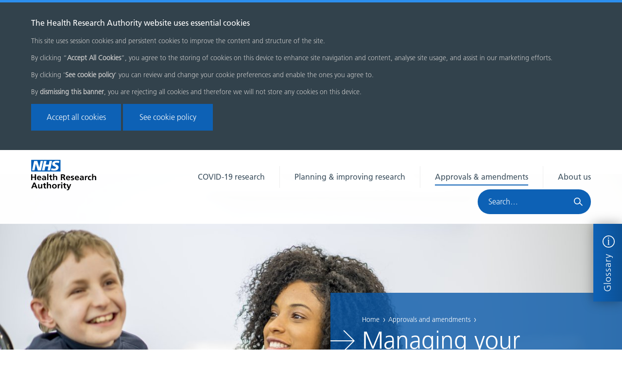

--- FILE ---
content_type: text/html; charset=utf-8
request_url: https://www.hra.nhs.uk/approvals-amendments/managing-your-approval/
body_size: 9268
content:
<!doctype html>
<html class="no-js" dir="ltr" lang="en-GB">
    <head>
        <meta charset="utf-8" />
        <meta http-equiv="x-ua-compatible" content="ie=edge">
        <title>Managing your approval - Health Research Authority</title>
        <meta name="description" content="This section covers what you will need to consider whilst you are conducting your research including progress reports, as well what to do at the end of your research." />
        <meta name="viewport" content="width=device-width, initial-scale=1" />

        <!-- COOKIES -->
        <script>
          window.allowMeasurementCookies = function() {
              document.cookie = 'cookie-preferences_measurement=allow; expires=Thu, 31 Dec 2099 23:59:59 UTC; path=/';
              location.reload();
          }
          window.disallowMeasurementCookies = function() {
              document.cookie = 'cookie-preferences_measurement=noallow; expires=Thu, 31 Dec 2099 23:59:59 UTC; path=/';
              location.reload();
          }
        </script>

        
            <!-- Global Site Tag (gtag.js) - Google Analytics -->
            <script async src="https://www.googletagmanager.com/gtag/js?id=G-N2D278PJZ9"></script>
            <script>
                const cookies = document.cookie.split(';');
                const measurementCookiePreferences = cookies.find(item => item.trim().startsWith('cookie-preferences_measurement='));

                if (measurementCookiePreferences && measurementCookiePreferences.trim() === 'cookie-preferences_measurement=allow') {
                    window['ga-disable-G-N2D278PJZ9'] = undefined;
                    document.cookie = 'ga-disable-G-N2D278PJZ9=; expires=Wed, 1 Jan 2020 23:59:59 UTC; path=/';
                } else {
                    window['ga-disable-G-N2D278PJZ9'] = true;
                    document.cookie = 'ga-disable-G-N2D278PJZ9=true; expires=Thu, 31 Dec 2099 23:59:59 UTC; path=/';

                    document.cookie = '_ga=; expires=Wed, 1 Jan 2020 23:59:59 UTC; path=/';
                    document.cookie = '_gid=; expires=Wed, 1 Jan 2020 23:59:59 UTC; path=/';
                    const Id = 'G-N2D278PJZ9'.replace(/-/g, '_')
                    document.cookie = `_gat_gtag_${Id}=; expires=Wed, 1 Jan 2020 23:59:59 UTC; path=/`;
                }

                function gtag(){dataLayer.push(arguments);}
                window.dataLayer = window.dataLayer || [];
                gtag('js', new Date());
                gtag('config', 'G-N2D278PJZ9');
            </script>
        

        <!-- Facebook Remarketing Pixel  -->
        <script>
            !function(f,b,e,v,n,t,s)
            {if(f.fbq)return;n=f.fbq=function(){n.callMethod?
            n.callMethod.apply(n,arguments):n.queue.push(arguments)};
            if(!f._fbq)f._fbq=n;n.push=n;n.loaded=!0;n.version='2.0';
            n.queue=[];t=b.createElement(e);t.async=!0;
            t.src=v;s=b.getElementsByTagName(e)[0];
            s.parentNode.insertBefore(t,s)}(window, document,'script',
            'https://connect.facebook.net/en_US/fbevents.js');
        
            fbq('init', '1116549245030298');
            fbq('track', 'PageView');
            fbq('track', 'ViewContent');
        </script>
        <noscript>
            <img height="1" width="1" style="display:none"
                src="https://www.facebook.com/tr?id=1116549245030298&ev=PageView&noscript=1"/>
        </noscript>

        <!-- Google Remarketing  Pixel -->
        <script async src="https://www.googletagmanager.com/gtag/js?id=AW-947187023"></script>
        <script>
            window.dataLayer = window.dataLayer || [];
            function gtag(){dataLayer.push(arguments);}
            gtag('js', new Date());

            gtag('config', 'AW-947187023');
        </script>

        <!-- Basis Remarketing Pixel-->
        <script src ="https://cdn01.basis.net/assets/up.js?um=1"></script>
        <script type="text/javascript">
            cntrUpTag.track('cntrData', 'a407d722d329ebdb');
        </script>



        <!-- favicons -->
        <link rel="apple-touch-icon" sizes="57x57" href="/static/favicons/apple-touch-icon-57x57.d359f274f7b3.png">
        <link rel="apple-touch-icon" sizes="60x60" href="/static/favicons/apple-touch-icon-60x60.f4dba0fbc54e.png">
        <link rel="apple-touch-icon" sizes="72x72" href="/static/favicons/apple-touch-icon-72x72.12da706660b5.png">
        <link rel="apple-touch-icon" sizes="76x76" href="/static/favicons/apple-touch-icon-76x76.a60fbb395fc1.png">
        <link rel="apple-touch-icon" sizes="114x114" href="/static/favicons/apple-touch-icon-114x114.091fe84179f1.png">
        <link rel="apple-touch-icon" sizes="120x120" href="/static/favicons/apple-touch-icon-120x120.90daae21c60b.png">
        <link rel="apple-touch-icon" sizes="144x144" href="/static/favicons/apple-touch-icon-144x144.2860857bb3c6.png">
        <link rel="apple-touch-icon" sizes="152x152" href="/static/favicons/apple-touch-icon-152x152.f78e4dbabd24.png">
        <link rel="apple-touch-icon" sizes="180x180" href="/static/favicons/apple-touch-icon-180x180.5f84925a9b46.png">
        <link rel="icon" type="image/png" href="/static/favicons/favicon-32x32.e9e2912d2496.png" sizes="32x32">
        <link rel="icon" type="image/png" href="/static/favicons/favicon-194x194.1c2030f086f7.png" sizes="194x194">
        <link rel="icon" type="image/png" href="/static/favicons/favicon-96x96.ecdc9bde428e.png" sizes="96x96">
        <link rel="icon" type="image/png" href="/static/favicons/android-chrome-192x192.372caedc2764.png" sizes="192x192">
        <link rel="icon" type="image/png" href="/static/favicons/favicon-16x16.1f17a8bbd2d5.png" sizes="16x16">
        <link rel="manifest" href="/static/favicons/manifest.f18188179d5a.json">
        <link rel="mask-icon" href="/static/favicons/safari-pinned-tab.b385a6cf683c.svg" color="#1c5daf">
        <meta name="msapplication-TileColor" content="#1c5daf">
        <meta name="msapplication-TileImage" content="/static/favicons/mstile-144x144.adfda6b7af85.png">
        <meta name="theme-color" content="#1c5daf">

        <!-- Twitter summary card - see https://dev.twitter.com/cards/types/summary -->
        <!--  and https://dev.twitter.com/cards/getting-started -->
        <meta name="twitter:card" content="summary" />
        <meta name="twitter:site" content="@HRA_Latest" />
        <meta name="twitter:title" content="Managing your approval" />
        <meta name="twitter:description" content="">
        
            
            <meta name="twitter:image" content="https://s3.eu-west-2.amazonaws.com/www.hra.nhs.uk/media/images/Child_with_cerebral_palsy_at_home_with_nurse.width-320.jpg">
        

        <!--facebook opengraph tags-->
        <meta property="fb:app_id" content="" />
        <meta property="og:type" content="website" />
        <meta property="og:url" content="/approvals-amendments/managing-your-approval/" />
        <meta property="og:title" content="Managing your approval" />
        
            <meta property="og:image" content="https://s3.eu-west-2.amazonaws.com/www.hra.nhs.uk/media/images/Child_with_cerebral_palsy_at_home_with_nurse.width-320.jpg" />
        
        <meta property="og:description" content="" />
        <meta property="og:site_name" content="Health Research Authority" />

        <link rel="stylesheet" type="text/css" href="/static/css/main.c12ebad3ff3a.css">
        
    </head>

    <body class="template-standard-index">
        

        
        <svg style="display: none;" xmlns="http://www.w3.org/2000/svg" xmlns:xlink="http://www.w3.org/1999/xlink">
    <!-- HRA logo -->
    <symbol id="site-logo" viewBox="-15983 508.265 158.691 74.189" aria-labelledby="site-logo-title site-logo-desc">
    <title id="site-logo-title">HRA Health Research Authority</title>
    <desc id="site-logo-desc">Protecting and promoting the interests of patients and the public in health research.</desc>
    <defs><style>.cls-1 { fill: #005eb8; }</style></defs><g id="Group_3154" data-name="Group 3154"><path id="Path_2435" data-name="Path 2435" d="M-15979.993 551.597v6.2h-3.007V543.68h3.007v5.693h6.014v-5.694h3.008v14.117h-3.007v-6.2z"/><path id="Path_2436" data-name="Path 2436" d="M-15962.666 558.032a6 6 0 0 1-4.26-1.415 5.2 5.2 0 0 1-1.54-3.976 6.4 6.4 0 0 1 .574-2.762 4.777 4.777 0 0 1 1.718-1.988 5.05 5.05 0 0 1 2.864-.74 4.87 4.87 0 0 1 4.01 1.55 7.557 7.557 0 0 1 1.252 4.716h-7.662a2.787 2.787 0 0 0 .93 1.92 3.333 3.333 0 0 0 2.22.71 6.894 6.894 0 0 0 1.86-.27 9.222 9.222 0 0 0 1.79-.776v2.19a7.674 7.674 0 0 1-3.756.842zm-.5-8.9a2.427 2.427 0 0 0-1.754.64 2.73 2.73 0 0 0-.788 1.82h4.9a2.87 2.87 0 0 0-.68-1.787 2.063 2.063 0 0 0-1.678-.668z"/><path id="Path_2437" data-name="Path 2437" d="M-15949.207 556.25h-.038a3.5 3.5 0 0 1-1.432 1.313 4.17 4.17 0 0 1-2 .472 4.986 4.986 0 0 1-1.9-.37 3.22 3.22 0 0 1-1.432-1.08 2.632 2.632 0 0 1-.536-1.65 2.966 2.966 0 0 1 1.325-2.628 7.322 7.322 0 0 1 4.08-.943h1.795v-.034a2.163 2.163 0 0 0-.61-1.718 2.945 2.945 0 0 0-1.86-.472 5.338 5.338 0 0 0-1.754.3 5.77 5.77 0 0 0-1.646.842l-.072-2.325a10.794 10.794 0 0 1 1.862-.573 10.5 10.5 0 0 1 2-.236 5.22 5.22 0 0 1 3.65 1.045 4.37 4.37 0 0 1 1.11 3.37v2.155c0 .472 0 1.112.037 1.954s.073 1.584.144 2.19h-2.542a13.994 13.994 0 0 1-.18-1.613zm-4.546-1.45a1.115 1.115 0 0 0 .5.943 2.225 2.225 0 0 0 1.36.337 2.54 2.54 0 0 0 1.86-.74 3 3 0 0 0 .753-2.19v-.136h-1.25c-2.185-.036-3.223.57-3.223 1.784z"/><path id="Path_2438" data-name="Path 2438" d="M-15940.937 542.634v15.162h-2.864v-15.162z"/><path id="Path_2439" data-name="Path 2439" d="M-15933.42 558.032a3.525 3.525 0 0 1-2.613-.91 3.29 3.29 0 0 1-.895-2.46v-5.29h-2.112v-1.988h2.112v-2.09l2.864-.875v2.964h2.542v1.988h-2.542v4.818a2.074 2.074 0 0 0 .322 1.28 1.188 1.188 0 0 0 1.038.438 2.778 2.778 0 0 0 1.29-.27l.07 2.156a7.593 7.593 0 0 1-2.076.238z"/><path id="Path_2440" data-name="Path 2440" d="M-15924.113 549.234a2.166 2.166 0 0 0-1.9.977 4.5 4.5 0 0 0-.644 2.562v5.02h-2.86v-15.158h2.863v6.166h.036a3.77 3.77 0 0 1 1.432-1.213 4.5 4.5 0 0 1 2.04-.438 3.5 3.5 0 0 1 2.792 1.11 4.34 4.34 0 0 1 .967 2.966v6.6h-2.864v-5.93a3.482 3.482 0 0 0-.466-2.055 1.59 1.59 0 0 0-1.397-.606z"/><path id="Path_2441" data-name="Path 2441" d="M-15906.465 551.934h-1v5.863h-3.01V543.68h4.69a8.88 8.88 0 0 1 3.508.538 3.35 3.35 0 0 1 1.682 1.348 4.18 4.18 0 0 1 .43 1.954 3.226 3.226 0 0 1-.823 2.19 3.524 3.524 0 0 1-2.255 1.078v.034c.644.034 1.217.573 1.647 1.584l2.327 5.39h-3.364l-1.754-4.244a6.318 6.318 0 0 0-.465-.943 1.752 1.752 0 0 0-.61-.506 2.28 2.28 0 0 0-1.002-.17zm3.186-4.178a1.535 1.535 0 0 0-.68-1.38 4.043 4.043 0 0 0-2.183-.473h-1.29v3.807h1.147a4.1 4.1 0 0 0 2.327-.505 1.654 1.654 0 0 0 .686-1.45z"/><path id="Path_2442" data-name="Path 2442" d="M-15892.216 558.032a6 6 0 0 1-4.26-1.415 5.2 5.2 0 0 1-1.54-3.976 6.4 6.4 0 0 1 .574-2.762 4.777 4.777 0 0 1 1.718-1.988 5.052 5.052 0 0 1 2.864-.74 4.87 4.87 0 0 1 4.01 1.55 7.557 7.557 0 0 1 1.252 4.716h-7.7a2.787 2.787 0 0 0 .93 1.92 3.333 3.333 0 0 0 2.22.71 6.894 6.894 0 0 0 1.862-.27 9.224 9.224 0 0 0 1.79-.776v2.19a7.532 7.532 0 0 1-3.72.842zm-.537-8.9a2.427 2.427 0 0 0-1.754.64 2.73 2.73 0 0 0-.788 1.82h4.9a2.87 2.87 0 0 0-.68-1.787 2.017 2.017 0 0 0-1.68-.668z"/><path id="Path_2443" data-name="Path 2443" d="M-15882.98 556.05a2.824 2.824 0 0 0 1.325-.3 1.018 1.018 0 0 0 .573-.978.95.95 0 0 0-.5-.842 5.52 5.52 0 0 0-1.575-.573 5.21 5.21 0 0 1-2.255-1.045 2.52 2.52 0 0 1-.716-1.92 2.693 2.693 0 0 1 1.217-2.36 5.372 5.372 0 0 1 3.15-.876 15.687 15.687 0 0 1 3.113.37l-.18 2.056a8.68 8.68 0 0 0-1.324-.337 7.222 7.222 0 0 0-1.254-.1 2.354 2.354 0 0 0-1.253.3.935.935 0 0 0-.465.876.772.772 0 0 0 .43.675 7.583 7.583 0 0 0 1.468.54 4.848 4.848 0 0 1 2.327 1.145 2.745 2.745 0 0 1 .752 2.022 2.922 2.922 0 0 1-1.29 2.527 5.937 5.937 0 0 1-3.364.875 13.472 13.472 0 0 1-3.257-.438l.18-2.224a8.026 8.026 0 0 0 2.897.606z"/><path id="Path_2444" data-name="Path 2444" d="M-15870.738 558.032a6 6 0 0 1-4.26-1.415 5.2 5.2 0 0 1-1.54-3.976 6.4 6.4 0 0 1 .574-2.762 4.777 4.777 0 0 1 1.718-1.988 5.05 5.05 0 0 1 2.864-.74 4.87 4.87 0 0 1 4.01 1.55 7.556 7.556 0 0 1 1.252 4.716h-7.7a2.787 2.787 0 0 0 .93 1.92 3.333 3.333 0 0 0 2.22.71 6.893 6.893 0 0 0 1.86-.27 9.217 9.217 0 0 0 1.79-.776v2.19a7.53 7.53 0 0 1-3.718.842zm-.537-8.9a2.428 2.428 0 0 0-1.754.64 2.73 2.73 0 0 0-.787 1.82h4.9a2.87 2.87 0 0 0-.68-1.787 2.017 2.017 0 0 0-1.68-.668z"/><path id="Path_2445" data-name="Path 2445" d="M-15857.278 556.25h-.038a3.5 3.5 0 0 1-1.432 1.313 4.17 4.17 0 0 1-2 .472 4.986 4.986 0 0 1-1.9-.37 3.22 3.22 0 0 1-1.432-1.08 2.632 2.632 0 0 1-.537-1.65 2.966 2.966 0 0 1 1.325-2.628 7.322 7.322 0 0 1 4.08-.943h1.79v-.034a2.163 2.163 0 0 0-.608-1.718 2.88 2.88 0 0 0-1.86-.472 6.032 6.032 0 0 0-3.438 1.146l-.072-2.325a10.79 10.79 0 0 1 1.86-.572 10.5 10.5 0 0 1 2-.236 5.22 5.22 0 0 1 3.652 1.045 4.426 4.426 0 0 1 1.146 3.37v2.155c0 .472 0 1.112.036 1.954s.072 1.584.143 2.19h-2.542a6.393 6.393 0 0 1-.173-1.617zm-4.582-1.45a1.175 1.175 0 0 0 .465.943 2.3 2.3 0 0 0 1.36.337 2.54 2.54 0 0 0 1.86-.74 3 3 0 0 0 .753-2.19v-.136h-1.253c-2.11-.036-3.185.57-3.185 1.784z"/><path id="Path_2446" data-name="Path 2446" d="M-15849.332 547.385v2.36h.036a2.987 2.987 0 0 1 .5-1.18 3.453 3.453 0 0 1 1.11-1.01 2.792 2.792 0 0 1 1.432-.4 5.457 5.457 0 0 1 .86.066v2.73a3.076 3.076 0 0 0-1.29-.237 2.024 2.024 0 0 0-1.754.91 5.342 5.342 0 0 0-.61 2.864v4.28h-2.86v-10.418h2.576z"/><path id="Path_2447" data-name="Path 2447" d="M-15839.24 558.032a5.358 5.358 0 0 1-4.008-1.45 5.49 5.49 0 0 1-1.432-4.042 5.767 5.767 0 0 1 .644-2.763 4.707 4.707 0 0 1 1.86-1.92 5.6 5.6 0 0 1 2.865-.71 9.732 9.732 0 0 1 2.755.338l-.25 2.156a4.476 4.476 0 0 0-1.934-.37 2.727 2.727 0 0 0-2.147.91 3.486 3.486 0 0 0-.788 2.392 3.7 3.7 0 0 0 .788 2.493 2.752 2.752 0 0 0 2.184.91 4.276 4.276 0 0 0 1.074-.135 11.217 11.217 0 0 0 1.146-.337l.143 2.257a14.79 14.79 0 0 1-2.9.272z"/><path id="Path_2448" data-name="Path 2448" d="M-15829.033 549.234a2.165 2.165 0 0 0-1.9.977 4.5 4.5 0 0 0-.644 2.562v5.02h-2.862v-15.158h2.865v6.166h.036a3.77 3.77 0 0 1 1.433-1.213 4.5 4.5 0 0 1 2.04-.438 3.5 3.5 0 0 1 2.792 1.11 4.34 4.34 0 0 1 .967 2.966v6.6h-2.864v-5.93a3.482 3.482 0 0 0-.465-2.055 1.59 1.59 0 0 0-1.396-.606z"/><path id="Path_2449" data-name="Path 2449" d="M-15978.287 574.737l-1.324 3.235h-3.116l5.835-14.118h3.4l5.87 14.118h-3.33l-1.288-3.235zm.86-2.224h4.366l-2.185-5.83h-.036z"/><path id="Path_2450" data-name="Path 2450" d="M-15958.525 576.557a4.857 4.857 0 0 1-1.647 1.247 4.564 4.564 0 0 1-2 .438 3.594 3.594 0 0 1-2.792-1.078 4.315 4.315 0 0 1-.967-3v-6.57h2.863v5.93a3.3 3.3 0 0 0 .465 2.022 1.68 1.68 0 0 0 1.4.607 2.165 2.165 0 0 0 1.9-.977 4.5 4.5 0 0 0 .644-2.56v-5.022h2.864v10.412h-2.73v-1.412z"/><path id="Path_2451" data-name="Path 2451" d="M-15948.324 578.207a3.525 3.525 0 0 1-2.613-.91 3.29 3.29 0 0 1-.895-2.46v-5.29h-2.148v-1.988h2.112v-2.09l2.864-.876v2.965h2.542v1.987h-2.506v4.818a2.074 2.074 0 0 0 .322 1.28 1.188 1.188 0 0 0 1.038.438 2.78 2.78 0 0 0 1.29-.27l.07 2.156a7.594 7.594 0 0 1-2.076.237z"/><path id="Path_2452" data-name="Path 2452" d="M-15939.053 569.41a2.166 2.166 0 0 0-1.9.976 4.5 4.5 0 0 0-.644 2.56v5.02h-2.862V562.81h2.865v6.165h.036a3.77 3.77 0 0 1 1.433-1.213 4.5 4.5 0 0 1 2.04-.438 3.5 3.5 0 0 1 2.792 1.112 4.34 4.34 0 0 1 .966 2.965v6.6h-2.863v-5.93a3.482 3.482 0 0 0-.465-2.054 1.55 1.55 0 0 0-1.395-.607z"/><path id="Path_2453" data-name="Path 2453" d="M-15926.272 578.208a6.294 6.294 0 0 1-3.043-.708 5.077 5.077 0 0 1-2-1.92 5.51 5.51 0 0 1-.716-2.764 5.587 5.587 0 0 1 .75-2.9 5.26 5.26 0 0 1 2.04-1.954 6.092 6.092 0 0 1 2.972-.674 6.758 6.758 0 0 1 3.007.674 5.274 5.274 0 0 1 2.075 1.92 5.418 5.418 0 0 1 .752 2.9 5.51 5.51 0 0 1-.716 2.764 4.947 4.947 0 0 1-2.04 1.92 6.448 6.448 0 0 1-3.082.742zm2.792-5.694a3.392 3.392 0 0 0-.716-2.19 2.82 2.82 0 0 0-4.117.034 3.348 3.348 0 0 0-.752 2.19 4.43 4.43 0 0 0 .716 2.662 2.756 2.756 0 0 0 4.153 0 4.364 4.364 0 0 0 .717-2.696z"/><path id="Path_2454" data-name="Path 2454" d="M-15915.567 567.56v2.36h.036a2.987 2.987 0 0 1 .5-1.18 3.453 3.453 0 0 1 1.11-1.01 2.792 2.792 0 0 1 1.43-.4 5.456 5.456 0 0 1 .86.066v2.728a3.076 3.076 0 0 0-1.29-.236 2.024 2.024 0 0 0-1.753.91 5.342 5.342 0 0 0-.61 2.864v4.28h-2.86v-10.418h2.577z"/><path id="Path_2455" data-name="Path 2455" d="M-15906.906 563.08v2.593h-2.864v-2.594zm0 4.48v10.412h-2.864V567.56z"/><path id="Path_2456" data-name="Path 2456" d="M-15899.424 578.207a3.526 3.526 0 0 1-2.613-.91 3.29 3.29 0 0 1-.895-2.46v-5.29h-2.112v-1.988h2.112v-2.09l2.864-.876v2.965h2.542v1.987h-2.542v4.818a2.076 2.076 0 0 0 .322 1.28 1.188 1.188 0 0 0 1.038.438 2.78 2.78 0 0 0 1.29-.27l.07 2.156a7.424 7.424 0 0 1-2.076.237z"/><path id="Path_2457" data-name="Path 2457" d="M-15894.412 580.36a1.84 1.84 0 0 0 1.4-.505 1.918 1.918 0 0 0 .5-1.348l-4.227-10.947h3.187l2.65 7.615h.035l2.65-7.615h2.934l-4.655 11.557a7.16 7.16 0 0 1-1.574 2.527 3.723 3.723 0 0 1-2.542.81 8.436 8.436 0 0 1-2-.27l.18-1.99a5.58 5.58 0 0 0 1.464.166z"/><path id="Path_2458" data-name="Path 2458" class="cls-1" d="M-15913.956 511.664l-1.487 4.582a11.614 11.614 0 0 0-5.137-1.045c-2.467 0-4.46.372-4.46 2.225 0 3.268 9.023 2.055 9.023 9.064 0 6.367-5.948 8.018-11.356 8.018a27.034 27.034 0 0 1-7.2-1.18l1.453-4.682a11.917 11.917 0 0 0 5.712 1.314c1.927 0 4.968-.37 4.968-2.73 0-3.705-9.024-2.324-9.024-8.827 0-5.964 5.272-7.75 10.376-7.75a18.06 18.06 0 0 1 7.132 1.01m-17.876-.636l-4.836 23.047h-6.22l2.063-9.872h-7.368l-2.062 9.872h-6.22l4.834-23.047h6.218l-1.825 8.828h7.368l1.826-8.828h6.222zm-22.1 0l-4.934 23.08h-7.746l-4.867-15.97h-.067l-3.21 15.97h-5.848l4.973-23.043h7.773l4.767 16h.067l3.278-16h5.813zm42.68-2.763h-71.38v28.64h71.38z"/></g></symbol>

    <symbol id="info-icon" viewBox="-14461 1360 30 30"><defs><style>.a,.d{fill:none;}.a{stroke:#fff;stroke-width:2px;}.b{fill:#fff;stroke:rgba(0,0,0,0);}.c{stroke:none;}</style></defs><g transform="translate(-16017 577)"><g class="a" transform="translate(1556 783)"><circle class="c" cx="15" cy="15" r="15"/><circle class="d" cx="15" cy="15" r="14"/></g><path class="b" d="M.85-13.45v.55c.875,0,1.275.05,1.475.225.275.225.375.8.375,2.05V-3.95c0,2.325-.125,2.525-1.85,2.575v.55h5.7v-.55c-1.675-.05-1.8-.25-1.8-2.575v-5.1c0-1.05.075-3.225.15-4.675Zm1.375-4.175A1.409,1.409,0,0,0,3.65-16.2a1.4,1.4,0,0,0,1.4-1.425,1.4,1.4,0,0,0-1.4-1.4A1.4,1.4,0,0,0,2.225-17.625Z" transform="translate(1567 807)"/></g></symbol>

    <!-- Twitter -->
    <symbol id="twitter-icon" viewBox="0 0 16 16" xmlns="http://www.w3.org/2000/svg" fill-rule="evenodd" clip-rule="evenodd" stroke-linejoin="round" stroke-miterlimit="1.414"><path d="M16 3.038c-.59.26-1.22.437-1.885.517.677-.407 1.198-1.05 1.443-1.816-.634.37-1.337.64-2.085.79-.598-.64-1.45-1.04-2.396-1.04-1.812 0-3.282 1.47-3.282 3.28 0 .26.03.51.085.75-2.728-.13-5.147-1.44-6.766-3.42C.83 2.58.67 3.14.67 3.75c0 1.14.58 2.143 1.46 2.732-.538-.017-1.045-.165-1.487-.41v.04c0 1.59 1.13 2.918 2.633 3.22-.276.074-.566.114-.865.114-.21 0-.41-.02-.61-.058.42 1.304 1.63 2.253 3.07 2.28-1.12.88-2.54 1.404-4.07 1.404-.26 0-.52-.015-.78-.045 1.46.93 3.18 1.474 5.04 1.474 6.04 0 9.34-5 9.34-9.33 0-.14 0-.28-.01-.42.64-.46 1.2-1.04 1.64-1.7z" fill-rule="nonzero"/></symbol>
    
    <!-- YouTube -->
    <symbol id="youtube-icon" viewBox="0 0 16 16" xmlns="http://www.w3.org/2000/svg" fill-rule="evenodd" clip-rule="evenodd" stroke-linejoin="round" stroke-miterlimit="1.414"><path d="M0 7.345c0-1.294.16-2.59.16-2.59s.156-1.1.636-1.587c.608-.637 1.408-.617 1.764-.684C3.84 2.36 8 2.324 8 2.324s3.362.004 5.6.166c.314.038.996.04 1.604.678.48.486.636 1.588.636 1.588S16 6.05 16 7.346v1.258c0 1.296-.16 2.59-.16 2.59s-.156 1.102-.636 1.588c-.608.638-1.29.64-1.604.678-2.238.162-5.6.166-5.6.166s-4.16-.037-5.44-.16c-.356-.067-1.156-.047-1.764-.684-.48-.487-.636-1.587-.636-1.587S0 9.9 0 8.605v-1.26zm6.348 2.73V5.58l4.323 2.255-4.32 2.24z"/></symbol>
    
    <!-- LinkedIn -->
    <symbol id="linkedin-icon" viewBox="0 0 16 16" xmlns="http://www.w3.org/2000/svg" fill-rule="evenodd" clip-rule="evenodd" stroke-linejoin="round" stroke-miterlimit="1.414"><path d="M13.632 13.635h-2.37V9.922c0-.886-.018-2.025-1.234-2.025-1.235 0-1.424.964-1.424 1.96v3.778h-2.37V6H8.51v1.04h.03c.318-.6 1.092-1.233 2.247-1.233 2.4 0 2.845 1.58 2.845 3.637v4.188zM3.558 4.955c-.762 0-1.376-.617-1.376-1.377 0-.758.614-1.375 1.376-1.375.76 0 1.376.617 1.376 1.375 0 .76-.617 1.377-1.376 1.377zm1.188 8.68H2.37V6h2.376v7.635zM14.816 0H1.18C.528 0 0 .516 0 1.153v13.694C0 15.484.528 16 1.18 16h13.635c.652 0 1.185-.516 1.185-1.153V1.153C16 .516 15.467 0 14.815 0z" fill-rule="nonzero"/></symbol>
</svg>


        

        



    
    <div id="cookie-banner" class="notification notification--close notification--default"
          data-updated-at="1687521143">
        <div class="cookie-banner__heading">The Health Research Authority website uses essential cookies</div>
        <div class="cookie-banner__content">
            <p>This site uses session cookies and persistent cookies to improve the content and structure of the site.</p><p>By clicking  “<b>Accept All Cookies</b>”, you agree to the storing of cookies on this device to enhance site navigation and content, analyse site usage, and assist in our marketing efforts. </p><p>By clicking &#x27;<b>See cookie policy</b>&#x27; you can review and change your cookie preferences and enable the ones you agree to. </p><p>By<b> dismissing this banner</b>, you are rejecting all cookies and therefore we will not store any cookies on this device.</p>
            <button id="accept-button" class="button button--primary" aria-label="Accept all cookies">Accept all cookies</button>
            
                <a class="button button--primary" href="/about-us/governance/privacy-notice/cookies/">See cookie policy</a>
            
        </div>
    </div>




        


    



        

<header class="site-header">
    <a class="visually-hidden sr-only-focusable" href="#main">Skip menu</a><div class="grid"><div class="grid__item two-tenths mobile--one-third"><a href="/" class="site-header__logo"><span>Home page</span><svg width="134px" height="63px"><use xlink:href="#site-logo"></use></svg></a></div><div class="grid__item eight-tenths mobile--two-thirds"><div class="site-header__right"><nav class="main-menu" aria-label="Main menu"><ul><li class="main-menu__item "><a href="/covid-19-research/">COVID-19 research</a></li><li class="main-menu__item "><a href="/planning-and-improving-research/">Planning &amp; improving research</a></li><li class="main-menu__item main-menu__item--active"><a href="/approvals-amendments/">Approvals &amp; amendments</a></li><li class="main-menu__item "><a href="/about-us/">About us</a></li></ul></nav><form class="site-header__form" action="/search/" method="get" role="search"><label class="site-header__search-label" for="site-search">Search HRA</label><input name="query" type="text" class="site-header__search" id="site-search"
                               placeholder="Search&hellip;"
                                ><input type="submit" class="site-header__submit" value="" aria-label="Search"></form><div class="mobile-menu-block" tabindex="0"><div class="bar1"></div><div class="bar2"></div><div class="bar3"></div></div></div></div><nav class="grid__item mobile-main-menu" aria-label="Main menu"><ul><li class="mobile-main-menu__item "><a href="/covid-19-research/">COVID-19 research</a></li><li class="mobile-main-menu__item "><a href="/planning-and-improving-research/">Planning &amp; improving research</a></li><li class="mobile-main-menu__item mobile-main-menu__item--active"><a href="/approvals-amendments/">Approvals &amp; amendments</a></li><li class="mobile-main-menu__item "><a href="/about-us/">About us</a></li></ul></nav></div>
</header>


        <div class="glossary-tab">
  <button class="glossary-tab__label">
    Glossary
    <svg height="25px" width="25px">
      <use xlink:href="#info-icon"></use>
    </svg>
  </button>
  <div class="glossary-tab__content">
    <form action="/approvals-amendments/glossary/" method="get" role="search">
      <label class="glossary-tab__input-label" for="glossary-tab-search">Search glossary</label>
      <input type="text" class="glossary-tab__input" name="search" placeholder="Lookup&hellip;" id="glossary-tab-search">
      <input type="submit" class="glossary-tab__submit" value="" aria-label="Search">
    </form>
  </div>
  <button class="glossary-tab__close" aria-label="Close glossary"></button>
</div>


        <main id="main">
            
    

    <div class="hero hero--with-caption"
         style="background-image: url('https://s3.eu-west-2.amazonaws.com/www.hra.nhs.uk/media/images/Child_with_cerebral_palsy_at_home_with_nurse.width-1600.jpg')"
    >
        <div class="hero__caption">
            <div class="hero__breadcrumbs">
                


    <nav aria-label="breadcrumbs">
        <ul>
            
                
            
                
                    
                        <li><a href="/" title="Home">Home</a></li>
                    
                
            
                
                    
                        <li><a href="/approvals-amendments/" title="Approvals and amendments">Approvals and amendments</a></li>
                    
                
            
        </ul>
    </nav>


            </div>
            <h1 class="hero__caption-title">Managing your approval</h1>
            <div class="hero__caption-subtitle"></div>
        </div>
    </div>

    <div class="default-body">
        <div class="grid grid--full"><div class="grid__item three-tenths tablet--one-whole"><aside class="site-sidebar "><div class="site-sidebar__inner"><h2 class="site-sidebar__heading">Within this section</h2><a class="visually-hidden sr-only-focusable" href="#content">Skip menu</a><button class="site-sidebar__label">Within this section</button><nav aria-label="Within this section"><ul class="site-sidebar__menu"><li class="site-sidebar__menu-item "><svg class="svg-default-arrow" viewBox="-13232.455 779.391 45.021 50.962"><g data-name="Group 2045"><path data-name="Path 1876" d="M-13209.945 779.39v49.548"/><path data-name="Path 1877" d="M-13188.14 807.134l-21.8 21.8-21.8-21.8"/></g></svg><a href="/approvals-amendments/managing-your-approval/progress-reports/">Progress reports</a></li><li class="site-sidebar__menu-item "><svg class="svg-default-arrow" viewBox="-13232.455 779.391 45.021 50.962"><g data-name="Group 2045"><path data-name="Path 1876" d="M-13209.945 779.39v49.548"/><path data-name="Path 1877" d="M-13188.14 807.134l-21.8 21.8-21.8-21.8"/></g></svg><a href="/approvals-amendments/managing-your-approval/safety-reporting/">Safety reporting</a></li><li class="site-sidebar__menu-item "><svg class="svg-default-arrow" viewBox="-13232.455 779.391 45.021 50.962"><g data-name="Group 2045"><path data-name="Path 1876" d="M-13209.945 779.39v49.548"/><path data-name="Path 1877" d="M-13188.14 807.134l-21.8 21.8-21.8-21.8"/></g></svg><a href="/approvals-amendments/managing-your-approval/ending-your-project/">Ending your project</a></li></ul></nav></div></aside></div><div class="grid__item seven-tenths tablet--one-whole"><div id="content" class="site-body"><div class="site-body__inner"><article class="article"><div class="article__intro"><p><br/></p><p>This section covers what you will need to consider whilst you are conducting your research including progress reports, as well what to do at the end of your research.</p><p></p></div></article><div class="site-body__grid"><div class="grid grid--wide"><div class="grid__item three-fifths desktop--one-whole"><div class="grid grid--wide"><div class="grid__item one-half mobile--one-whole"><a class="teaser" href="/approvals-amendments/managing-your-approval/progress-reports/"><div class="teaser__image"
                                 style="background-image:url('https://s3.eu-west-2.amazonaws.com/www.hra.nhs.uk/media/images/Performance_report.width-600.jpg')"><div class="teaser__meta"><div class="teaser__title">
                                        Progress reports
                                    </div></div></div></a></div><div class="grid__item one-half mobile--one-whole"><a class="teaser" href="/approvals-amendments/managing-your-approval/ending-your-project/"><div class="teaser__image"
                                 style="background-image:url('https://s3.eu-west-2.amazonaws.com/www.hra.nhs.uk/media/images/Medical_presentation.width-600.jpg')"><div class="teaser__meta"><div class="teaser__title">
                                        Ending your project
                                    </div></div></div></a></div><div class="grid__item one-half mobile--one-whole"><a class="teaser" href="/approvals-amendments/managing-your-approval/safety-reporting/"><div class="teaser__image"
                                 style="background-image:url('https://s3.eu-west-2.amazonaws.com/www.hra.nhs.uk/media/images/NHS-_academic_researchers.width-600.jpg')"><div class="teaser__meta"><div class="teaser__title">
                                        Safety reporting
                                    </div></div></div></a></div></div></div><div class="grid__item two-fifths desktop--one-whole"><div class="grid grid--wide"><div class="grid__item one-whole desktop--one-half mobile--one-whole"><aside><a class="call-to-action" href="https://www.myresearchproject.org.uk/"><h5 class="call-to-action__heading">
                                                                    Integrated Research Application System (IRAS)
                                                                </h5><p class="call-to-action__description">
                                                                    The IRAS site is where you complete your research application and can find guidance and advice specific to your application.
                                                                    <span>Click here to visit the IRAS site.</span></p></a></aside></div></div></div></div></div></div></div></div></div>
    </div>


        </main>

        
            
    <div class="newsletter-signup">
        <div class="newsletter-signup__inner">
            <div class="newsletter-signup__heading">
                Stay up to date with latest news, updates to regulations and upcoming learning events
            </div>
            <div class="newsletter-signup__button">
                <a href="https://public.govdelivery.com/accounts/UKNHSHRA/subscriber/new" class="newsletter-signup__submit">Sign up to our newsletter</a>
            </div>
        </div>
    </div>


            

<footer class="site-footer">

    <h2 class="visually-hidden">Site map</h2><div class="grid"><div class="grid__item one-fifth desktop--one-third tablet--one-half mobile--one-whole"><h3 class="site-footer__heading">Planning and improving research</h3><ul class="site-footer__list"><li><a href="/planning-and-improving-research/research-planning/">
                                Research planning
                            </a></li><li><a href="/planning-and-improving-research/best-practice/">
                                Best Practice
                            </a></li><li><a href="/planning-and-improving-research/policies-standards-legislation/">
                                Policies, Standards &amp; Legislation
                            </a></li><li><a href="/planning-and-improving-research/learning/">
                                Learning
                            </a></li><li><a href="/planning-and-improving-research/application-summaries/confidentiality-advisory-group-registers/">
                                Confidentiality Advisory Group registers
                            </a></li><li><a href="/planning-and-improving-research/application-summaries/research-summaries/">
                                Research summaries
                            </a></li></ul></div><div class="grid__item one-fifth desktop--one-third tablet--one-half mobile--one-whole"><h3 class="site-footer__heading">Approvals and amendments</h3><ul class="site-footer__list"><li><a href="/approvals-amendments/what-approvals-do-i-need/">
                                What approvals and decisions do I need?
                            </a></li><li><a href="/approvals-amendments/amending-approval/">
                                Amending an approval
                            </a></li><li><a href="/approvals-amendments/managing-your-approval/">
                                Managing your approval
                            </a></li></ul></div><div class="grid__item one-fifth desktop--one-third tablet--one-half mobile--one-whole"><h3 class="site-footer__heading">About the HRA</h3><ul class="site-footer__list"><li><a href="/about-us/what-we-do/">
                                What we do
                            </a></li><li><a href="/about-us/who-we-are/">
                                Who we are
                            </a></li><li><a href="/about-us/committees-and-services/">
                                Committees and services
                            </a></li><li><a href="/about-us/consultations/">
                                Consultations
                            </a></li><li><a href="/about-us/partnerships/">
                                Partnerships
                            </a></li><li><a href="/about-us/governance/">
                                Governance
                            </a></li><li><a href="/about-us/news-updates/">
                                News and updates
                            </a></li><li><a href="/about-us/hra-latest/">
                                HRA Latest
                            </a></li><li><a href="/about-us/vacancies/">
                                Vacancies
                            </a></li><li><a href="/about-us/governance/modern-slavery-act-statement/">
                                Modern Slavery Act
                            </a></li></ul></div><div class="grid__item one-fifth desktop--one-third tablet--one-half mobile--one-whole"><h3 class="site-footer__heading">Research Ethics Committees</h3><ul class="site-footer__list"><li><a href="/about-us/committees-and-services/res-and-recs/">
                                RES and RECs
                            </a></li><li><a href="/about-us/committees-and-services/res-and-recs/search-research-ethics-committees/">
                                Search for a REC
                            </a></li><li><a href="/about-us/committees-and-services/res-and-recs/research-ethics-committee-standard-operating-procedures/">
                                REC Standard Operating Procedures
                            </a></li><li><a href="/about-us/committees-and-services/res-and-recs/research-ethics-committee-members-area/">
                                REC members area
                            </a></li><li><a href="/about-us/committees-and-services/res-and-recs/become-rec-member/">
                                #StepForward Become a REC member
                            </a></li></ul></div><div class="grid__item one-fifth desktop--one-third tablet--one-whole"><h4 class="site-footer__heading">Follow us</h4><ul class="site-footer__social"><li class=""><a href="https://twitter.com/HRA_Latest"><svg width="22px" height="22px"><use xlink:href="#twitter-icon"></use></svg><span>Twitter</span></a></li><li class=""><a href="https://linkedin.com/company/health-research-authority"><svg width="22px" height="22px"><use xlink:href="#linkedin-icon"></use></svg><span>LinkedIn</span></a></li><li class="site-footer__social-info"><span>Health Research Authority</span>
                            2 Redman Place, Stratford, London, E20 1JQ
                        </li></ul></div></div>

</footer>

<div class="site-footer__credits">
    <div class="grid"><div class="grid__item one-quarter tablet--one-half mobile--one-whole"><span>&copy; Copyright HRA 2026</span></div><div class="grid__item two-quarters mobile--one-whole"><ul><li><a href="/about-us/contact-us/">Contact us</a></li><li><a href="/about-us/governance/privacy-notice/">Privacy notice</a></li><li><a href="/about-us/governance/terms-and-conditions/">Terms &amp; conditions</a></li><li><a href="/about-us/governance/accessibility/">Accessibility statement</a></li><li><a href="/about-us/governance/feedback-raising-concerns/">Feedback or concerns</a></li></ul></div><div class="grid__item one-quarter tablet--one-half mobile--one-whole"><a class="site-footer__credits-last-link" href="https://bigbluedoor.net/">Site by Big Blue Door</a></div></div>
</div>

            



        

        <script>
            APP_VERSION = '1.1.1.dev0';
        </script>
        <script type="text/javascript" src="/static/js/main.b2a948ad5d08.js"></script>

        
    </body>
</html>


--- FILE ---
content_type: text/css; charset="utf-8"
request_url: https://www.hra.nhs.uk/static/css/main.c12ebad3ff3a.css
body_size: 15972
content:
@font-face{font-family:"FrutigerLight";src:url("../fonts/FrutigerLight.ec21f44d10ab.woff") format("woff")}@font-face{font-family:"FrutigerRoman";src:url("../fonts/FrutigerRoman.aa3216272ce8.woff") format("woff")}@font-face{font-family:"FrutigerBold";src:url("../fonts/FrutigerBold.b7da5a027f17.woff") format("woff")}/*! normalize.css v4.2.0 | MIT License | github.com/necolas/normalize.css */html{font-family:"FrutigerLight",-apple-system,BlinkMacSystemFont,"Segoe UI",Roboto,Oxygen-Sans,Ubuntu,Cantarell,"Helvetica Neue",sans-serif;line-height:1.15;-ms-text-size-adjust:100%;-webkit-text-size-adjust:100%}body{margin:0}article,aside,details,figcaption,figure,footer,header,main,menu,nav,section,summary{display:block}audio,canvas,progress,video{display:inline-block}audio:not([controls]){display:none;height:0}progress{vertical-align:baseline}template,[hidden]{display:none}a{background-color:rgba(0,0,0,0);-webkit-text-decoration-skip:objects}a:active,a:hover{outline-width:0}abbr[title]{border-bottom:none;text-decoration:underline;text-decoration:underline dotted}b,strong{font-weight:inherit}b,strong{font-weight:bolder}dfn{font-style:italic}h1{font-size:2em;margin:.67em 0}mark{background-color:#ff0;color:#000}small{font-size:80%}sub,sup{font-size:75%;line-height:0;position:relative;vertical-align:baseline}sub{bottom:-0.25em}sup{top:-0.5em}img{border-style:none}svg:not(:root){overflow:hidden}code,kbd,pre,samp{font-family:monospace,monospace;font-size:1em}figure{margin:1em 40px}hr{box-sizing:content-box;height:0;overflow:visible}button,input,optgroup,select,textarea{font:inherit;margin:0}optgroup{font-weight:bold}button,input{overflow:visible}button,select{text-transform:none}button,html [type=button],[type=reset],[type=submit]{-webkit-appearance:button}button::-moz-focus-inner,[type=button]::-moz-focus-inner,[type=reset]::-moz-focus-inner,[type=submit]::-moz-focus-inner{border-style:none;padding:0}button:-moz-focusring,[type=button]:-moz-focusring,[type=reset]:-moz-focusring,[type=submit]:-moz-focusring{outline:1px dotted ButtonText}fieldset{border:1px solid silver;margin:0 2px;padding:.35em .625em .75em}legend{box-sizing:border-box;color:inherit;display:table;max-width:100%;padding:0;white-space:normal}textarea{overflow:auto}[type=checkbox],[type=radio]{box-sizing:border-box;padding:0}[type=number]::-webkit-inner-spin-button,[type=number]::-webkit-outer-spin-button{height:auto}[type=search]{-webkit-appearance:textfield;outline-offset:-2px}[type=search]::-webkit-search-cancel-button,[type=search]::-webkit-search-decoration{-webkit-appearance:none}::-webkit-input-placeholder{color:inherit;opacity:.54}::-webkit-file-upload-button{-webkit-appearance:button;font:inherit}.grid{list-style:none;margin:0;padding:0;margin-left:-30px}.grid__item{display:inline-block;padding-left:30px;vertical-align:top;width:100%;-webkit-box-sizing:border-box;-moz-box-sizing:border-box;box-sizing:border-box}.grid--rev{direction:rtl;text-align:left}.grid--rev>.grid__item{direction:ltr;text-align:left}.grid--full{margin-left:0}.grid--full>.grid__item{padding-left:0}.grid--right{text-align:right}.grid--right>.grid__item{text-align:left}.grid--center{text-align:center}.grid--center>.grid__item{text-align:left}.grid--middle>.grid__item{vertical-align:middle}.grid--bottom>.grid__item{vertical-align:bottom}.grid--narrow{margin-left:-15px}.grid--narrow>.grid__item{padding-left:15px}.grid--wide{margin-left:-60px}.grid--wide>.grid__item{padding-left:60px}.one-whole{width:100%}.one-half,.six-twelfths,.five-tenths,.four-eighths,.three-sixths,.two-quarters{width:50%}.one-third,.four-twelfths,.two-sixths{width:33.333%}.two-thirds,.eight-twelfths,.four-sixths{width:66.666%}.one-quarter,.three-twelfths,.two-eighths{width:25%}.three-quarters,.nine-twelfths,.six-eighths{width:75%}.one-fifth,.two-tenths{width:20%}.two-fifths,.four-tenths{width:40%}.three-fifths,.six-tenths{width:60%}.four-fifths,.eight-tenths{width:80%}.one-sixth,.two-twelfths{width:16.666%}.five-sixths,.ten-twelfths{width:83.333%}.one-eighth{width:12.5%}.three-eighths{width:37.5%}.five-eighths{width:62.5%}.seven-eighths{width:87.5%}.one-tenth{width:10%}.three-tenths{width:30%}.seven-tenths{width:70%}.nine-tenths{width:90%}.one-twelfth{width:8.333%}.five-twelfths{width:41.666%}.seven-twelfths{width:58.333%}.eleven-twelfths{width:91.666%}@media only screen and (max-width: 1440px){.wide--one-whole{width:100%}.wide--one-half,.wide--six-twelfths,.wide--five-tenths,.wide--four-eighths,.wide--three-sixths,.wide--two-quarters{width:50%}.wide--one-third,.wide--four-twelfths,.wide--two-sixths{width:33.333%}.wide--two-thirds,.wide--eight-twelfths,.wide--four-sixths{width:66.666%}.wide--one-quarter,.wide--three-twelfths,.wide--two-eighths{width:25%}.wide--three-quarters,.wide--nine-twelfths,.wide--six-eighths{width:75%}.wide--one-fifth,.wide--two-tenths{width:20%}.wide--two-fifths,.wide--four-tenths{width:40%}.wide--three-fifths,.wide--six-tenths{width:60%}.wide--four-fifths,.wide--eight-tenths{width:80%}.wide--one-sixth,.wide--two-twelfths{width:16.666%}.wide--five-sixths,.wide--ten-twelfths{width:83.333%}.wide--one-eighth{width:12.5%}.wide--three-eighths{width:37.5%}.wide--five-eighths{width:62.5%}.wide--seven-eighths{width:87.5%}.wide--one-tenth{width:10%}.wide--three-tenths{width:30%}.wide--seven-tenths{width:70%}.wide--nine-tenths{width:90%}.wide--one-twelfth{width:8.333%}.wide--five-twelfths{width:41.666%}.wide--seven-twelfths{width:58.333%}.wide--eleven-twelfths{width:91.666%}}@media only screen and (max-width: 1100px){.desktop--one-whole{width:100%}.desktop--one-half,.desktop--six-twelfths,.desktop--five-tenths,.desktop--four-eighths,.desktop--three-sixths,.desktop--two-quarters{width:50%}.desktop--one-third,.desktop--four-twelfths,.desktop--two-sixths{width:33.333%}.desktop--two-thirds,.desktop--eight-twelfths,.desktop--four-sixths{width:66.666%}.desktop--one-quarter,.desktop--three-twelfths,.desktop--two-eighths{width:25%}.desktop--three-quarters,.desktop--nine-twelfths,.desktop--six-eighths{width:75%}.desktop--one-fifth,.desktop--two-tenths{width:20%}.desktop--two-fifths,.desktop--four-tenths{width:40%}.desktop--three-fifths,.desktop--six-tenths{width:60%}.desktop--four-fifths,.desktop--eight-tenths{width:80%}.desktop--one-sixth,.desktop--two-twelfths{width:16.666%}.desktop--five-sixths,.desktop--ten-twelfths{width:83.333%}.desktop--one-eighth{width:12.5%}.desktop--three-eighths{width:37.5%}.desktop--five-eighths{width:62.5%}.desktop--seven-eighths{width:87.5%}.desktop--one-tenth{width:10%}.desktop--three-tenths{width:30%}.desktop--seven-tenths{width:70%}.desktop--nine-tenths{width:90%}.desktop--one-twelfth{width:8.333%}.desktop--five-twelfths{width:41.666%}.desktop--seven-twelfths{width:58.333%}.desktop--eleven-twelfths{width:91.666%}}@media only screen and (max-width: 900px){.laptop--one-whole{width:100%}.laptop--one-half,.laptop--six-twelfths,.laptop--five-tenths,.laptop--four-eighths,.laptop--three-sixths,.laptop--two-quarters{width:50%}.laptop--one-third,.laptop--four-twelfths,.laptop--two-sixths{width:33.333%}.laptop--two-thirds,.laptop--eight-twelfths,.laptop--four-sixths{width:66.666%}.laptop--one-quarter,.laptop--three-twelfths,.laptop--two-eighths{width:25%}.laptop--three-quarters,.laptop--nine-twelfths,.laptop--six-eighths{width:75%}.laptop--one-fifth,.laptop--two-tenths{width:20%}.laptop--two-fifths,.laptop--four-tenths{width:40%}.laptop--three-fifths,.laptop--six-tenths{width:60%}.laptop--four-fifths,.laptop--eight-tenths{width:80%}.laptop--one-sixth,.laptop--two-twelfths{width:16.666%}.laptop--five-sixths,.laptop--ten-twelfths{width:83.333%}.laptop--one-eighth{width:12.5%}.laptop--three-eighths{width:37.5%}.laptop--five-eighths{width:62.5%}.laptop--seven-eighths{width:87.5%}.laptop--one-tenth{width:10%}.laptop--three-tenths{width:30%}.laptop--seven-tenths{width:70%}.laptop--nine-tenths{width:90%}.laptop--one-twelfth{width:8.333%}.laptop--five-twelfths{width:41.666%}.laptop--seven-twelfths{width:58.333%}.laptop--eleven-twelfths{width:91.666%}}@media only screen and (max-width: 800px){.tablet--one-whole{width:100%}.tablet--one-half,.tablet--six-twelfths,.tablet--five-tenths,.tablet--four-eighths,.tablet--three-sixths,.tablet--two-quarters{width:50%}.tablet--one-third,.tablet--four-twelfths,.tablet--two-sixths{width:33.333%}.tablet--two-thirds,.tablet--eight-twelfths,.tablet--four-sixths{width:66.666%}.tablet--one-quarter,.tablet--three-twelfths,.tablet--two-eighths{width:25%}.tablet--three-quarters,.tablet--nine-twelfths,.tablet--six-eighths{width:75%}.tablet--one-fifth,.tablet--two-tenths{width:20%}.tablet--two-fifths,.tablet--four-tenths{width:40%}.tablet--three-fifths,.tablet--six-tenths{width:60%}.tablet--four-fifths,.tablet--eight-tenths{width:80%}.tablet--one-sixth,.tablet--two-twelfths{width:16.666%}.tablet--five-sixths,.tablet--ten-twelfths{width:83.333%}.tablet--one-eighth{width:12.5%}.tablet--three-eighths{width:37.5%}.tablet--five-eighths{width:62.5%}.tablet--seven-eighths{width:87.5%}.tablet--one-tenth{width:10%}.tablet--three-tenths{width:30%}.tablet--seven-tenths{width:70%}.tablet--nine-tenths{width:90%}.tablet--one-twelfth{width:8.333%}.tablet--five-twelfths{width:41.666%}.tablet--seven-twelfths{width:58.333%}.tablet--eleven-twelfths{width:91.666%}}@media only screen and (max-width: 650px){.mobile--one-whole{width:100%}.mobile--one-half,.mobile--six-twelfths,.mobile--five-tenths,.mobile--four-eighths,.mobile--three-sixths,.mobile--two-quarters{width:50%}.mobile--one-third,.mobile--four-twelfths,.mobile--two-sixths{width:33.333%}.mobile--two-thirds,.mobile--eight-twelfths,.mobile--four-sixths{width:66.666%}.mobile--one-quarter,.mobile--three-twelfths,.mobile--two-eighths{width:25%}.mobile--three-quarters,.mobile--nine-twelfths,.mobile--six-eighths{width:75%}.mobile--one-fifth,.mobile--two-tenths{width:20%}.mobile--two-fifths,.mobile--four-tenths{width:40%}.mobile--three-fifths,.mobile--six-tenths{width:60%}.mobile--four-fifths,.mobile--eight-tenths{width:80%}.mobile--one-sixth,.mobile--two-twelfths{width:16.666%}.mobile--five-sixths,.mobile--ten-twelfths{width:83.333%}.mobile--one-eighth{width:12.5%}.mobile--three-eighths{width:37.5%}.mobile--five-eighths{width:62.5%}.mobile--seven-eighths{width:87.5%}.mobile--one-tenth{width:10%}.mobile--three-tenths{width:30%}.mobile--seven-tenths{width:70%}.mobile--nine-tenths{width:90%}.mobile--one-twelfth{width:8.333%}.mobile--five-twelfths{width:41.666%}.mobile--seven-twelfths{width:58.333%}.mobile--eleven-twelfths{width:91.666%}}/*!
 * Pikaday
 * Copyright © 2014 David Bushell | BSD & MIT license | http://dbushell.com/
 */.pika-single{z-index:9999;display:block;position:relative;color:#333;background:#fff;border:1px solid #ccc;border-bottom-color:#bbb;font-family:"Helvetica Neue",Helvetica,Arial,sans-serif}.pika-single.is-hidden{display:none}.pika-single.is-bound{position:absolute;box-shadow:0 5px 15px -5px rgba(0,0,0,.5)}.pika-single{*zoom:1}.pika-single:before,.pika-single:after{content:" ";display:table}.pika-single:after{clear:both}.pika-lendar{float:left;width:240px;margin:8px}.pika-title{position:relative;text-align:center}.pika-title select{cursor:pointer;position:absolute;z-index:9998;margin:0;left:0;top:5px;filter:alpha(opacity=0);opacity:0}.pika-label{display:inline-block;*display:inline;position:relative;z-index:9999;overflow:hidden;margin:0;padding:5px 3px;font-size:14px;line-height:20px;font-weight:bold;color:#333;background-color:#fff}.pika-prev,.pika-next{display:block;cursor:pointer;position:relative;outline:none;border:0;padding:0;width:20px;height:30px;text-indent:20px;white-space:nowrap;overflow:hidden;background-color:rgba(0,0,0,0);background-position:center center;background-repeat:no-repeat;background-size:75% 75%;opacity:.5;*position:absolute;*top:0}.pika-prev:hover,.pika-next:hover{opacity:1}.pika-prev.is-disabled,.pika-next.is-disabled{cursor:default;opacity:.2}.pika-prev,.is-rtl .pika-next{float:left;background-image:url("[data-uri]");*left:0}.pika-next,.is-rtl .pika-prev{float:right;background-image:url("[data-uri]");*right:0}.pika-select{display:inline-block;*display:inline}.pika-table{width:100%;border-collapse:collapse;border-spacing:0;border:0}.pika-table th,.pika-table td{width:14.2857142857%;padding:0}.pika-table th{color:#999;font-size:12px;line-height:25px;font-weight:bold;text-align:center}.pika-table abbr{border-bottom:none;cursor:help}.pika-button{cursor:pointer;display:block;-moz-box-sizing:border-box;box-sizing:border-box;outline:none;border:0;margin:0;width:100%;padding:5px;color:#666;font-size:12px;line-height:15px;text-align:right;background:#f5f5f5}.is-today .pika-button{color:#3af;font-weight:bold}.is-selected .pika-button{color:#fff;font-weight:bold;background:#3af;box-shadow:inset 0 1px 3px #178fe5;border-radius:3px}.is-disabled .pika-button,.is-outside-current-month .pika-button{color:#999;opacity:.3}.is-disabled .pika-button{pointer-events:none;cursor:default}.pika-button:hover{color:#fff;background:#ff8000;box-shadow:none;border-radius:3px}.pika-button .is-selection-disabled{pointer-events:none;cursor:default}.pika-week{font-size:11px;color:#999}.is-inrange .pika-button{background:#d5e9f7}.is-startrange .pika-button{color:#fff;background:#6cb31d;box-shadow:none;border-radius:3px}.is-endrange .pika-button{color:#fff;background:#3af;box-shadow:none;border-radius:3px}*,*::before,*::after{box-sizing:border-box}html{font-family:"FrutigerLight",-apple-system,BlinkMacSystemFont,"Segoe UI",Roboto,Oxygen-Sans,Ubuntu,Cantarell,"Helvetica Neue",sans-serif;-webkit-text-size-adjust:100%;scroll-behavior:smooth}body{overflow-x:hidden}img,svg{vertical-align:top}button,input,select,textarea{font-family:inherit}ul,ol{padding:0;margin:0;list-style:none}.visually-hidden{position:absolute;width:1px;height:1px;overflow:hidden;clip:rect(1px, 1px, 1px, 1px)}html{font-size:100%;line-height:1.5625;color:#000}h1,h2,h3,h4,h5,h6,.heading-text{font-family:"FrutigerLight",-apple-system,BlinkMacSystemFont,"Segoe UI",Roboto,Oxygen-Sans,Ubuntu,Cantarell,"Helvetica Neue",sans-serif;font-style:inherit;font-weight:inherit;margin:0}html,.body-text{font-family:"FrutigerLight",-apple-system,BlinkMacSystemFont,"Segoe UI",Roboto,Oxygen-Sans,Ubuntu,Cantarell,"Helvetica Neue",sans-serif;font-style:inherit;font-weight:inherit;text-transform:inherit}blockquote{font-family:"FrutigerRoman",-apple-system,BlinkMacSystemFont,"Segoe UI",Roboto,Oxygen-Sans,Ubuntu,Cantarell,"Helvetica Neue",sans-serif;font-style:italic;font-weight:inherit;text-transform:inherit}h1,.alpha{font-size:38px;font-size:2.375rem}h2,.beta{font-size:30px;font-size:1.875rem}h3,.gamma{font-size:28px;font-size:1.75rem}h4,.delta{font-size:22px;font-size:1.375rem}h5,.epsilon{font-size:20px;font-size:1.25rem}h6,.zeta{font-size:16px;font-size:1rem}.giga{font-size:80px;font-size:5rem}.mega{font-size:60px;font-size:3.75rem}.kilo{font-size:48px;font-size:3rem}small,.milli{font-size:14px;font-size:0.875rem}.welcome-demo{margin-top:20px}.welcome-demo h2{color:#0d61b5}.welcome-demo p{margin-top:0}.sg-subtype h2{font-size:24px}.sg-pattern-example .hero{margin-top:0}.sg-pattern-example .site-sidebar{padding:20px;margin:0}.sg-pattern-example .site-sidebar__inner{float:none}.sg-pattern-example .teaser,.sg-pattern-example .teaser-related,.sg-pattern-example .teaser-search{max-width:500px}.sg-pattern-example .highlight{margin-left:0;margin-right:0}.sg-pattern-example .standard-page-body__wrapper{transform:none}.sg-pattern-example .standard-page-body__content{max-width:1200px}.sg-pattern-example .custom-select{max-width:300px}.sg-pattern-example .glossary__left,.sg-pattern-example .glossary__right{height:auto}.sg-pattern-example .faq-answers{display:none}#atoms-custom-select--blue .custom-select--blue{border-color:#034384}#atoms-custom-select--blue .custom-select--blue select{color:#0d61b5}#atoms-custom-select--purple .custom-select--purple{border-color:#792870}#atoms-custom-select--purple .custom-select--purple select{color:#ac2a73}#atoms-site-search .site-header__search{margin:0}#viewall-molecules-glossary-tab{display:none}#atoms-checkbox .sg-pattern-example{max-width:300px}#atoms-checkbox .sg-pattern-example .checkbox-label{color:#000}#atoms-checkbox .sg-pattern-example .checkbox-label::before{border-color:#949494}#atoms-checkbox .sg-pattern-example .checkbox-label::after{border-color:#949494}#molecules-search-filters{max-width:700px;padding:20px;background-color:#0d61b5}#viewall-atoms-welcome{display:none}#atoms-welcome{padding:30px;margin:0 -0.5em 20px;background-color:#f7f7f7}#atoms-welcome .sg-pattern-head{display:none}#atoms-welcome .sg-pattern-extra{border:0}.button{font-size:16px;font-size:1rem;display:inline-block;padding:15px 30px;overflow:hidden;font-weight:300;color:#fff;text-decoration:none;text-align:center;vertical-align:top;cursor:pointer;border:0;box-sizing:border-box;transition:background-color 300ms ease}.button:focus{outline:0}.button--primary{color:#fff;background-color:#0d61b5}.button--primary:hover{background-color:rgb(7.8737113402,58.75,109.6262886598)}.button--secondary{color:#fff;background-color:#1174cb}.button--secondary:hover{background-color:rgb(11.0886363636,75.6636363636,132.4113636364)}.button--tertiary{color:#fff;background-color:#48b6e4}.button--tertiary:hover{background-color:rgb(28.7357142857,145.8071428571,194.7642857143)}.button--quaternary{color:#000;background-color:#f9df32}.button--quaternary:hover{background-color:rgb(216.172985782,188.7559241706,6.327014218)}.button--quinary{color:#fff;background-color:#ac2a73}.button--quinary:hover{background-color:rgb(110.5140186916,26.9859813084,73.8901869159)}.button--senary{color:#fff;background-color:#435663}.button--senary:hover{background-color:hsl(204.375,19.2771084337%,17.5490196078%)}.button--septenary{color:#000;background-color:#f5f4f4}.button--septenary:hover{background-color:hsl(0,4.7619047619%,80.8823529412%)}a{color:#0d61b5;text-decoration:none;transition:color ease 300ms}.swatches{max-width:700px;padding:30px}.swatch{display:inline-block;width:130px;height:130px;margin:10px;font-size:12px;border-radius:50%;box-shadow:1px 4px 7px rgba(0,0,0,.2);transition:background-color 300ms ease}.swatch--primary{color:#fff;background-color:#0d61b5}.swatch--primary:hover{background-color:rgb(7.8737113402,58.75,109.6262886598)}.swatch--secondary{color:#fff;background-color:#1174cb}.swatch--secondary:hover{background-color:rgb(11.0886363636,75.6636363636,132.4113636364)}.swatch--tertiary{color:#fff;background-color:#48b6e4}.swatch--tertiary:hover{background-color:rgb(28.7357142857,145.8071428571,194.7642857143)}.swatch--quaternary{color:#000;background-color:#f9df32}.swatch--quaternary:hover{background-color:rgb(216.172985782,188.7559241706,6.327014218)}.swatch--quinary{color:#fff;background-color:#ac2a73}.swatch--quinary:hover{background-color:rgb(110.5140186916,26.9859813084,73.8901869159)}.swatch--senary{color:#fff;background-color:#435663}.swatch--senary:hover{background-color:hsl(204.375,19.2771084337%,17.5490196078%)}.swatch--septenary{color:#000;background-color:#f5f4f4}.swatch--septenary:hover{background-color:hsl(0,4.7619047619%,80.8823529412%)}.swatch span{position:relative;top:50%;display:block;letter-spacing:1px;text-align:center;text-transform:uppercase;transform:translateY(-50%)}.checkbox input{position:absolute;width:1px;height:1px;overflow:hidden;clip:rect(1px, 1px, 1px, 1px)}.default-form .checkbox-label{margin-bottom:35px}.checkbox-label{font-size:14px;font-size:0.875rem;position:relative;display:block;padding:3px 0 0 35px;color:#fff;cursor:pointer}.checkbox-label::before{position:absolute;top:1px;left:0;display:inline-block;width:22px;height:22px;border:2px solid hsla(0,0%,100%,.45);content:""}.checkbox-label::after{position:absolute;top:3px;left:7px;display:inline-block;width:8px;height:14px;border:solid #fff;border-width:0 2px 2px 0;content:none;transform:rotate(45deg)}.checkbox input:checked+.checkbox-label::after{content:""}.checkbox input:focus~.checkbox-label::before{outline:1px dotted #fff}.wrapper{max-width:1300px;padding:20px 5%;margin:0 auto}@media only screen and (max-width: 1100px){.wrapper{padding:0 20px}}.wrapper--fluid{max-width:100%}.wrapper--relative{position:relative}.logo{width:253px;height:56px}.site-container{transition:transform 300ms cubic-bezier(0.445, 0.05, 0.55, 0.95)}.site-container--push{transform:translate3d(0, 300px, 0)}.article{font-size:18px;font-size:1.125rem}.article a{text-decoration:underline;text-decoration-skip:ink}.article h1,.article h2,.article h3,.article h4,.article h5{margin:40px 0 5px;line-height:1.3}.article h1{font-family:"FrutigerRoman",-apple-system,BlinkMacSystemFont,"Segoe UI",Roboto,Oxygen-Sans,Ubuntu,Cantarell,"Helvetica Neue",sans-serif;color:#000}@media only screen and (max-width: 800px){.article h1{font-size:28px;font-size:1.75rem}}.article p{font-size:18px;font-size:1.125rem;margin:0 0 20px;line-height:1.5}@media only screen and (max-width: 800px){.article p{font-size:17px;font-size:1.0625rem;line-height:1.4}}.article ul,.article ol{font-size:18px;font-size:1.125rem;margin:0 0 20px 35px;line-height:1.4}.article ul li,.article ol li{margin-bottom:3px}.article ul{list-style:disc}.article ol{list-style:decimal}.article ol ol{list-style:lower-alpha}.article ol ol ol{list-style:lower-roman}.article__intro p{font-size:22px;font-size:1.375rem}@media only screen and (max-width: 800px){.article__intro p{font-size:19px;font-size:1.1875rem}}.article__intro ul,.article__intro ol{font-size:22px;font-size:1.375rem}@media only screen and (max-width: 800px){.article__intro ul,.article__intro ol{font-size:19px;font-size:1.1875rem}}.custom-select{position:relative;display:inline-block;width:100%;max-width:500px;margin-bottom:35px;background-color:#fff}.custom-select::after{font-size:16px;font-size:1rem;position:absolute;top:0;right:0;bottom:0;z-index:2;width:40px;margin:auto 0;font-weight:bold;color:#ac2a73;text-align:center;pointer-events:none;content:"❮";transform:rotate(-90deg)}.custom-select::before{position:absolute;top:0;right:0;z-index:1;display:block;width:40px;height:40px;pointer-events:none;background-color:#fff;content:""}.custom-select select{font-size:14px;font-size:0.875rem;position:relative;width:100%;height:40px;padding:10px;margin:0;font-family:"FrutigerRoman",-apple-system,BlinkMacSystemFont,"Segoe UI",Roboto,Oxygen-Sans,Ubuntu,Cantarell,"Helvetica Neue",sans-serif;color:#ac2a73;cursor:pointer;background-color:#fff;border:0;outline:none}.custom-select__label{position:absolute;width:1px;height:1px;overflow:hidden;clip:rect(1px, 1px, 1px, 1px)}.custom-select--blue{background-color:rgba(0,0,0,0);border:2px solid hsla(0,0%,100%,.45)}.custom-select--blue select{width:calc(100% - 10px);height:60px;margin-left:10px;color:#fff;background-color:rgba(0,0,0,0)}.custom-select--blue select option{color:#000}.custom-select--blue::before{width:60px;height:60px;background-color:#034384;transition:background-color 300ms ease}.custom-select--blue::after{right:-3px;width:30px;color:#fff}.custom-select--blue:hover::before{background-color:rgb(1.8666666667,41.6888888889,82.1333333333)}.custom-select--purple{background-color:rgba(0,0,0,0);border:2px solid hsla(0,0%,100%,.45)}.custom-select--purple select{width:calc(100% - 10px);height:60px;margin-left:10px;color:#fff;background-color:rgba(0,0,0,0)}.custom-select--purple::before{width:60px;height:60px;background-color:#792870;transition:background-color 300ms ease}.custom-select--purple::after{right:-3px;width:30px;color:#fff}.custom-select--purple:hover::before{background-color:rgb(82.6708074534,27.3291925466,76.5217391304)}input:focus,textarea:focus{outline:0}.default-form__form-error{max-width:500px;padding:20px;margin-bottom:30px;color:#fff;background-color:#0c4e90}.default-form__individual-error{max-width:500px;padding:10px 20px;margin-bottom:10px;color:#fff;background-color:#0c4e90}.default-form fieldset{border:none;margin:0;padding:0}.default-form legend,.default-form label{font-size:14px;font-size:0.875rem;display:block;margin-bottom:5px;color:#fff}.default-form legend>span,.default-form label>span{margin-left:3px}.default-form input[type=text],.default-form input[type=email],.default-form input[type=url],.default-form input[type=number],.default-form textarea{display:block;width:100%;max-width:500px;padding:15px 20px 16px;margin-bottom:35px;font-family:"FrutigerLight",-apple-system,BlinkMacSystemFont,"Segoe UI",Roboto,Oxygen-Sans,Ubuntu,Cantarell,"Helvetica Neue",sans-serif;color:#fff;background-color:rgba(0,0,0,0);border:2px solid hsla(0,0%,100%,.45);transition:background-color 300ms ease}@media only screen and (max-width: 900px){.default-form input[type=text],.default-form input[type=email],.default-form input[type=url],.default-form input[type=number],.default-form textarea{max-width:100%}}.default-form input[type=text]:focus,.default-form input[type=email]:focus,.default-form input[type=url]:focus,.default-form input[type=number]:focus,.default-form textarea:focus{background-color:rgb(10.2659793814,76.6,142.9340206186)}.default-form input[type=radio]{margin-right:3px}.default-form textarea{min-height:200px;resize:horizontal}.default-form input[type=submit]{padding:10px 20px;margin-top:35px;font-family:"FrutigerLight",-apple-system,BlinkMacSystemFont,"Segoe UI",Roboto,Oxygen-Sans,Ubuntu,Cantarell,"Helvetica Neue",sans-serif;color:#0d61b5;cursor:pointer;background-color:#fff;border:0;transition:background-color 300ms ease,color 300ms ease}.default-form input[type=submit]:hover,.default-form input[type=submit]:focus{color:#fff;background-color:rgb(10.2659793814,76.6,142.9340206186)}.default-form div.checkbox_select_multiple,.default-form div.radio_select{margin-bottom:30px}.default-form div.checkbox_select_multiple label,.default-form div.radio_select label{margin-bottom:5px}.svg-default-arrow{width:25px;height:25px}.svg-default-arrow path{transition:stroke 300ms ease;stroke:#0d61b5;stroke-width:2px;fill:none}.table{font-size:14px;font-size:0.875rem;width:100%;margin:10px 0;text-align:left;border-spacing:0}.table thead{color:#fff;background-color:#0d61b5}.table thead th.td,.table thead td{border:1px solid #0f549a}.table thead th.td a,.table thead td a{color:#fff}.table th,.table td{padding:15px 25px}.table th.td,.table td{border:1px solid #f2f2f2}.table th.td a,.table td a{color:#000;text-decoration:underline;text-decoration-skip:ink}.table th.td a:hover,.table td a:hover{color:hsla(0,0%,100%,.7)}.table--pinned{display:flex;max-width:100%;overflow:hidden;vertical-align:top;background:radial-gradient(ellipse at left, rgba(0, 0, 0, 0.2) 0%, rgba(0, 0, 0, 0) 75%) 0 center,radial-gradient(ellipse at right, rgba(0, 0, 0, 0.2) 0%, rgba(0, 0, 0, 0) 75%) 100% center;background-attachment:scroll;background-repeat:no-repeat;background-size:10px 100%;border-collapse:collapse;border-spacing:0;-webkit-overflow-scrolling:touch}.table--pinned tbody{display:flex;overflow-x:auto;overflow-y:hidden}.table--pinned thead{min-width:min-content}.table--pinned tr{display:flex;flex-direction:column;flex-shrink:0;min-width:min-content}.table--pinned td,.table--pinned th{display:block}.table--pinned th.td,.table--pinned td{background-image:none !important;border-left:0}.table--pinned th:not(:last-child),.table--pinned td:not(:last-child){border-bottom:0}.table-navigation{margin:50px 0 15px}@media only screen and (max-width: 650px){.table-navigation{margin:30px 0 -15px}}.table-navigation__heading{font-size:22px;font-size:1.375rem;color:#0d61b5;text-align:center}.table-navigation__button{position:relative;width:40px;height:40px;cursor:pointer;background-color:rgba(0,0,0,0);border:2px solid #ac2a73;border-radius:50%}@media only screen and (max-width: 650px){.table-navigation__button{display:none}}.table-navigation__button::before{position:absolute;top:0;right:0;bottom:0;left:0;width:14px;height:16px;margin:auto;background-size:cover;background-image:url("../images/svg/purple-arrow.afe564e68f57.svg");content:"";transition:transform 300ms ease}.table-navigation__button:focus{outline:0}.table-navigation__button--left::before{transform:rotate(90deg)}.table-navigation__button--left:hover::before{transform:rotate(90deg) translate3d(0, 3px, 0)}.table-navigation__button--right{float:right}.table-navigation__button--right::before{transform:rotate(-90deg)}.table-navigation__button--right:hover::before{transform:rotate(-90deg) translate3d(0, 3px, 0)}.is-selected .pika-button{background:#1174cb}.pika-button:hover{background:#0d61b5}.form__intro{color:#fff}.form-section-header{font-weight:bold;color:#fff;margin-bottom:15px;border-bottom:1px solid #fff}form a{color:#fff;text-decoration:underline}.form_desc{font-size:1.2rem !important;font-weight:700}.form_desc legend{font-size:1.2rem !important;font-weight:700}.form_desc legend span{font-size:.875rem;font-weight:400}.form_desc span{font-size:.875rem;font-weight:400}.form_desc label{font-size:.875rem;font-weight:400}.site-header{position:relative;z-index:2;width:100%;padding:20px 5%;background-color:hsla(0,0%,100%,.98)}@media only screen and (max-width: 1100px){.site-header{padding:20px}}@media only screen and (max-width: 900px){.site-header{height:100px;background-color:#fff}}@media only screen and (max-width: 650px){.site-header{height:64px;padding:0}}.site-header__logo{display:inline-block}.site-header__logo>span{position:absolute;width:1px;height:1px;overflow:hidden;clip:rect(1px, 1px, 1px, 1px)}@media only screen and (max-width: 650px){.site-header__logo{margin:17px 0 0 15px}.site-header__logo svg{width:100px;height:43px}}.site-header__right{margin-top:7px;text-align:right}@media only screen and (max-width: 650px){.site-header__right{margin-top:0}}.site-header__form{position:relative;display:inline-block;margin:0 0 0 55px;vertical-align:-16px}@media only screen and (max-width: 1100px){.site-header__form{margin-left:30px}}@media only screen and (max-width: 900px){.site-header__form{margin-left:0}}@media only screen and (max-width: 650px){.site-header__form{vertical-align:top}}.site-header__search{display:inline-block;padding:11px 40px 11px 20px;color:#fff;background-color:#0d61b5;border:2px solid rgba(0,0,0,0);border-radius:35px;transition:color 300ms ease,background-color 300ms ease,border-color 300ms ease}.site-header__search.placeholder{font-size:16px;font-size:1rem;font-family:"FrutigerLight",-apple-system,BlinkMacSystemFont,"Segoe UI",Roboto,Oxygen-Sans,Ubuntu,Cantarell,"Helvetica Neue",sans-serif;color:#fff;opacity:1}.site-header__search:-moz-placeholder{font-size:16px;font-size:1rem;font-family:"FrutigerLight",-apple-system,BlinkMacSystemFont,"Segoe UI",Roboto,Oxygen-Sans,Ubuntu,Cantarell,"Helvetica Neue",sans-serif;color:#fff;opacity:1}.site-header__search::-moz-placeholder{font-size:16px;font-size:1rem;font-family:"FrutigerLight",-apple-system,BlinkMacSystemFont,"Segoe UI",Roboto,Oxygen-Sans,Ubuntu,Cantarell,"Helvetica Neue",sans-serif;color:#fff;opacity:1}.site-header__search:-ms-input-placeholder{font-size:16px;font-size:1rem;font-family:"FrutigerLight",-apple-system,BlinkMacSystemFont,"Segoe UI",Roboto,Oxygen-Sans,Ubuntu,Cantarell,"Helvetica Neue",sans-serif;color:#fff;opacity:1}.site-header__search::-webkit-input-placeholder{font-size:16px;font-size:1rem;font-family:"FrutigerLight",-apple-system,BlinkMacSystemFont,"Segoe UI",Roboto,Oxygen-Sans,Ubuntu,Cantarell,"Helvetica Neue",sans-serif;color:#fff;opacity:1}.site-header__search:focus{color:#0d61b5;background-color:rgba(0,0,0,0);border-color:#0d61b5}.site-header__search:focus.placeholder{color:#0d61b5}.site-header__search:focus:-moz-placeholder{color:#0d61b5}.site-header__search:focus::-moz-placeholder{color:#0d61b5}.site-header__search:focus:-ms-input-placeholder{color:#0d61b5}.site-header__search:focus::-webkit-input-placeholder{color:#0d61b5}.site-header__search:focus+input[type=submit]{background-image:url("../images/svg/search-blue.cbbc9e41bb06.svg")}@media only screen and (max-width: 650px){.site-header__search{width:100%;padding:20px 20px 15px 20px;border-radius:0}.site-header__search:focus{color:#fff;background-color:#0d61b5;border-color:rgba(0,0,0,0)}.site-header__search:focus+input[type=submit]{background-image:url("../images/svg/search.13f3f77194cd.svg")}}.site-header__search-label{position:absolute;width:1px;height:1px;overflow:hidden;clip:rect(1px, 1px, 1px, 1px)}.site-header__submit{position:absolute;top:0;right:0;width:53px;height:100%;cursor:pointer;background-position:center;background-color:rgba(0,0,0,0);background-size:18px;background-repeat:no-repeat;background-image:url("../images/svg/search.13f3f77194cd.svg");border:0;transition:opacity 300ms}.site-header__submit:focus,.site-header__submit:hover{opacity:.7}.site-sidebar{position:relative;width:100%;padding:60px;margin-top:-130px;overflow:auto;background:linear-gradient(to bottom, rgba(255, 255, 255, 0.7), #fff 130px);-webkit-backdrop-filter:blur(20px)}@media only screen and (max-width: 1100px){.site-sidebar{padding:25px}}@media only screen and (max-width: 800px){.site-sidebar{float:right;width:calc(100% - 20px);padding-bottom:0;padding-left:60px;margin-top:50px;background:#f4f4f4}}.site-sidebar--no-transparency{padding:100px 60px 60px;margin-top:-70px;background:#fff}@media only screen and (max-width: 1100px){.site-sidebar--no-transparency{padding:25px}}@media only screen and (max-width: 800px){.site-sidebar--no-transparency{width:calc(100% - 20px);padding-bottom:0;padding-left:60px;margin-top:50px;background:#f4f4f4}}.site-sidebar__inner{float:right;width:100%;max-width:300px}@media only screen and (max-width: 1100px){.site-sidebar__inner{float:none;max-width:100%}}.site-sidebar__heading{font-size:30px;font-size:1.875rem;margin-bottom:30px;font-family:"FrutigerBold",-apple-system,BlinkMacSystemFont,"Segoe UI",Roboto,Oxygen-Sans,Ubuntu,Cantarell,"Helvetica Neue",sans-serif;color:#000}@media only screen and (max-width: 800px){.site-sidebar__heading{display:none}}.site-sidebar__label{display:none}@media only screen and (max-width: 800px){.site-sidebar__label{font-size:25px;font-size:1.5625rem;position:relative;display:block;width:100%;padding:0 0 0 27px;margin-bottom:20px;font-family:"FrutigerBold",-apple-system,BlinkMacSystemFont,"Segoe UI",Roboto,Oxygen-Sans,Ubuntu,Cantarell,"Helvetica Neue",sans-serif;color:#000;text-align:left;cursor:pointer;background-color:rgba(0,0,0,0);border:0}.site-sidebar__label:focus{outline:0}.site-sidebar__label::after{font-size:16px;font-size:1rem;position:absolute;top:10px;left:5px;height:13px;padding:0;margin:0;font-weight:bold;line-height:1;color:#000;text-align:center;content:"❮";transform:rotate(-90deg)}.site-sidebar__label--active::after{transform:rotate(90deg)}}@media only screen and (max-width: 800px){.site-sidebar__menu{display:none;margin-bottom:25px}}.site-sidebar__menu-item{position:relative}.site-sidebar__menu-item>a{font-size:18px;font-size:1.125rem;display:block;padding:17px 55px 17px 15px;color:#000;border-bottom:1px solid #eee;transition:color 300ms ease,background-color 300ms ease}.site-sidebar__menu-item>svg{position:absolute;top:0;right:0;bottom:0;width:25px;height:25px;margin:auto 0;transform:rotate(-90deg) translate3d(0, -15px, 0);transition:transform 300ms ease}.site-sidebar__menu-item>svg path{transition:stroke 300ms ease;stroke:#0d61b5;stroke-width:2px;fill:none}.site-sidebar__menu-item--active>a,.site-sidebar__menu-item:hover>a{color:#fff;background-color:#0d61b5}.site-sidebar__menu-item--active>svg path,.site-sidebar__menu-item:hover>svg path{stroke:#fff}.site-sidebar__menu-item:hover>svg{transform:rotate(-90deg) translate3d(0, -10px, 0)}@media only screen and (max-width: 800px){.site-sidebar__menu-item>a{padding:15px 55px 12px 15px}}.site-body{padding:80px 60px 80px 40px;overflow:auto}@media only screen and (max-width: 1100px){.site-body{padding:40px 20px}}.site-body__inner{float:left;width:100%;max-width:1000px}.site-body__grid{margin-top:60px}.site-body--restricted{padding-right:20%;padding-left:100px}@media only screen and (max-width: 1100px){.site-body--restricted{padding:40px 20px}}.site-body--no-sidebar{padding-right:100px;padding-left:100px}@media only screen and (max-width: 1100px){.site-body--no-sidebar{padding:40px 20px}}.site-footer{width:100%;padding:40px 5% 25px;background:linear-gradient(to right, #415564, #3d5d75);border-top:20px solid #2f4250}@media only screen and (max-width: 1100px){.site-footer{padding:40px 20px}}.site-footer__heading{color:#fff;font-size:22px;font-size:1.375rem}.site-footer__list{padding-right:70px}.site-footer__list>li{border-bottom:1px solid #32424f}.site-footer__list>li:last-of-type{border-bottom:0}.site-footer__list>li a{font-size:13px;font-size:0.8125rem;position:relative;display:block;padding:9px 25px 9px 0;color:#fff}.site-footer__list>li a::after{position:absolute;top:0;right:0;bottom:0;width:14px;height:18px;margin:auto 0;background-size:cover;background-image:url("../images/svg/plain-arrow.f41f3481f27b.svg");content:"";transform:rotate(-90deg) translate3d(0, -5px, 0);transition:transform 300ms ease}.site-footer__list>li a:hover::after{transform:rotate(-90deg) translate3d(0, 0, 0)}@media only screen and (max-width: 1100px){.site-footer__list:nth-child(1),.site-footer__list:nth-child(2),.site-footer__list:nth-child(3){margin-bottom:30px}}@media only screen and (max-width: 800px){.site-footer__list{padding-right:0}}.site-footer__social{margin-top:20px}.site-footer__social li{display:inline-block;margin-right:25px;vertical-align:top}.site-footer__social li:last-of-type{margin-right:0}.site-footer__social li a{display:block;width:50px;height:50px;padding-top:14px;text-align:center;background-color:#fff;border-radius:50%;transition:background-color 300ms ease}.site-footer__social li a:hover{background-color:hsla(0,0%,100%,.7)}.site-footer__social li a span{position:absolute;width:1px;height:1px;overflow:hidden;clip:rect(1px, 1px, 1px, 1px)}.site-footer__social li a svg{fill:#435663}.site-footer__social-info{font-size:13px;font-size:0.8125rem;color:#fff}.site-footer__social-info span{display:block;margin-top:1em;font-weight:bold}.site-footer__credits{padding:25px 5%;background:linear-gradient(to right, #415564, #3d5d75);border-top:1px solid #32424f}@media only screen and (max-width: 1100px){.site-footer__credits{padding:25px 20px}}.site-footer__credits a,.site-footer__credits span{font-size:13px;font-size:0.8125rem;color:#fff}@media only screen and (max-width: 800px){.site-footer__credits span{display:block;margin-bottom:15px}}.site-footer__credits ul{display:table;width:100%;text-align:center}@media only screen and (max-width: 800px){.site-footer__credits ul{text-align:right}}@media only screen and (max-width: 650px){.site-footer__credits ul{margin-bottom:15px;text-align:left}}.site-footer__credits ul li{display:inline-block;margin-right:50px}@media only screen and (max-width: 800px){.site-footer__credits ul li{margin-right:15px}}.site-footer__credits ul li:last-of-type{margin-right:0}.site-footer__credits-last-link{float:right}@media only screen and (max-width: 800px){.site-footer__credits-last-link{float:none}}.hero{position:relative;height:600px;margin-top:-103px;background-size:cover;background-image:url("../images/hero.dac979ae2b4a.png")}@media only screen and (max-width: 800px){.hero{z-index:1;height:300px;margin-top:0}}.hero__caption{position:absolute;top:245px;right:0;max-width:600px;padding:45px 120px 60px 65px;margin:auto 0;background-color:rgba(9,89,169,.8)}.hero__caption::before{position:absolute;top:74px;left:3px;width:44px;height:50px;background-size:cover;background-image:url("../images/svg/plain-arrow.f41f3481f27b.svg");content:"";transform:rotate(-90deg)}@media only screen and (max-width: 1100px){.hero__caption{padding:30px 70px 30px 60px}.hero__caption::before{top:60px}}@media only screen and (max-width: 800px){.hero__caption{top:auto;bottom:-50px;width:calc(100% - 20px)}.hero__caption::before{top:0;left:10px;width:26px;height:31px;transform:none}}.hero__caption-breadcrumbs{font-size:14px;font-size:0.875rem;color:#fff}.hero__caption-breadcrumbs ul li{display:inline-block}.hero__caption-breadcrumbs ul li a,.hero__caption-breadcrumbs ul li span{color:#fff}@media only screen and (max-width: 800px){.hero__caption-breadcrumbs{display:none}}.hero__caption-title{font-size:50px;font-size:3.125rem;line-height:1.3;color:#fff}@media only screen and (max-width: 800px){.hero__caption-title{font-size:40px;font-size:2.5rem}}@media only screen and (max-width: 650px){.hero__caption-title{font-size:30px;font-size:1.875rem}}.hero__caption-subtitle{font-size:20px;font-size:1.25rem;color:#fff}@media only screen and (max-width: 650px){.hero__caption-subtitle{font-size:16px;font-size:1rem}}.hero--homepage{height:700px}@media only screen and (max-width: 800px){.hero--homepage{height:400px}}.hero--homepage>a{position:absolute;top:245px}.hero--homepage>a:focus{outline:1px dotted #0d61b5}.hero--homepage .hero__caption{position:relative;right:auto;left:0;top:0}@media only screen and (max-width: 800px){.hero--homepage .hero__caption{top:-95px}}.hero--inner{height:auto;padding:0 20px 200px;overflow:auto;background-color:#0d61b5;background-size:69px 85px;background-image:url("../images/svg/hero-patterns/pattern-1.cc25a29b35ee.svg")}@media only screen and (max-width: 900px){.hero--inner{padding:40px 20px}}@media only screen and (max-width: 800px){.hero--inner{padding:100px 20px 40px}}.hero__content{max-width:800px;margin:200px auto 0;background-color:rgba(9,89,169,.8);color:#fff;padding:20px;margin-bottom:20px}@media only screen and (max-width: 800px){.hero__content{margin-top:0}}.hero__breadcrumbs{font-size:14px;font-size:0.875rem;color:#fff}.hero__breadcrumbs ul li{display:inline-block}.hero__breadcrumbs ul li a,.hero__breadcrumbs ul li span{color:#fff}.hero__breadcrumbs ul li a{position:relative;padding-right:14px}.hero__breadcrumbs ul li a::after{position:absolute;top:0;right:2px;font-size:19px;line-height:16px;content:"›"}.hero__breadcrumbs ul li a::before{position:absolute;bottom:-3px;left:0;width:calc(100% - 14px);height:1px;background-color:hsla(0,0%,100%,.7);content:"";opacity:0;transition:opacity 300ms ease}.hero__breadcrumbs ul li a:hover::before{opacity:1}@media only screen and (max-width: 800px){.hero__breadcrumbs{display:none}}.hero__heading{margin:8px 0;line-height:1.2;color:#fff}@media only screen and (max-width: 800px){.hero__heading{font-size:30px;font-size:1.875rem}}.hero__date{color:#fff}.hero--slim{height:400px;padding:0 20px;overflow:auto;background-color:#0d61b5;background-size:69px 85px;background-image:url("../images/svg/hero-patterns/pattern-2.1ddaf5afb5cf.svg")}@media only screen and (max-width: 900px){.hero--slim{height:450px;padding:40px 20px}}@media only screen and (max-width: 800px){.hero--slim{height:auto;padding:100px 20px 40px}}.hero--slim .hero__content{max-width:400px}.hero--purple{position:relative;background-size:cover;background-image:linear-gradient(to right, #da4da1 0%, #8f4085 50%)}.hero--purple::before{position:absolute;top:0;left:0;width:100%;height:100%;background-size:69px 85px;background-image:url("../images/svg/hero-patterns/pattern-1.cc25a29b35ee.svg");content:""}.hero--no-sidebar .hero__content{width:70%;max-width:70%;padding:0 100px}@media only screen and (max-width: 1100px){.hero--no-sidebar .hero__content{padding:0 20px}}@media only screen and (max-width: 800px){.hero--no-sidebar .hero__content{width:100%;max-width:100%;padding:0}}.teaser{position:relative;display:block;margin-bottom:60px}.teaser__image{position:relative;width:100%;height:170px;background-position:center;background-size:cover}.teaser__image::after{position:absolute;top:0;right:0;bottom:0;left:0;background-color:rgba(0,0,0,.2);content:"";transition:opacity 300ms ease}.teaser__meta{position:absolute;bottom:0;z-index:1;width:100%}.teaser__title{font-size:18px;font-size:1.125rem;position:relative;display:inline-block;max-width:90%;padding:10px 20px 3px 0;font-family:"FrutigerRoman",-apple-system,BlinkMacSystemFont,"Segoe UI",Roboto,Oxygen-Sans,Ubuntu,Cantarell,"Helvetica Neue",sans-serif;line-height:1.3;color:#231f20;background-color:#fff}.teaser__title__meta{line-height:1.2}.teaser__title__meta>li{font-size:13px;font-size:0.8125rem;display:inline-block;padding:0 4px;color:#000;border-right:1px solid #d0d0d0}.teaser__title__meta>li:first-of-type{padding-left:0}.teaser__title__meta>li:last-of-type{padding-right:0;border-right:0}.teaser__description{position:relative;padding:15px 40px 0 0}.teaser__description>p{font-size:14px;font-size:0.875rem;margin:0;line-height:1.4;color:#7b7b7b}.teaser__description svg{position:absolute;top:3px;right:0;bottom:0;width:20px;height:20px;margin:auto 0;transform:rotate(-90deg) translate3d(0, -5px, 0);transition:transform 300ms ease}.teaser__description svg path{stroke:#0d61b5;stroke-width:2px;fill:none}.teaser:hover .teaser__image::after{opacity:0}.teaser:hover .teaser__description svg{transform:rotate(-90deg) translate3d(0, 0, 0)}.teaser-search{position:relative;display:block;padding:48px 30px 60px;margin-bottom:60px;background:linear-gradient(to right, #ad2378, #943886)}.teaser-search::before{position:absolute;top:0;right:18px;width:40px;height:46px;background-size:cover;background-image:url("../images/svg/plain-arrow.f41f3481f27b.svg");content:""}.teaser-search__heading{margin-bottom:10px;color:#fff}.teaser-related{position:relative;display:block;padding:45px 30px;background:linear-gradient(to right, #0f5faf, #235789)}.teaser-related::before{position:absolute;top:40px;right:18px;width:40px;height:46px;background-size:cover;background-image:url("../images/svg/plain-arrow.f41f3481f27b.svg");content:"";transform:rotate(-90deg)}.teaser-related__heading{padding:0 60px 0 0;margin-bottom:10px;line-height:1.2;color:#fff}.teaser-related__description{font-size:14px;font-size:0.875rem;margin:0;color:#fff}.blockquote{display:flex;max-width:650px;margin:60px 0}.blockquote__image{display:inline-block;width:120px;padding-right:30px;vertical-align:top}.blockquote__image>img{width:100%;border-radius:50%}@media only screen and (max-width: 650px){.blockquote__image{display:none}}.blockquote__content{display:inline-block;width:calc(100% - 120px);padding-left:30px;vertical-align:top;border-left:1px solid #f9df32}@media only screen and (max-width: 650px){.blockquote__content{width:100%;padding-left:20px}}.blockquote__quote{font-size:20px;font-size:1.25rem;margin:0;font-style:normal;line-height:1.2}.blockquote__quote p:first-of-type{margin-top:0}.blockquote__quote p:last-of-type{margin-bottom:0}.blockquote__cite{display:block;margin:15px 0 0;font-style:normal}.highlight{display:flex;margin:60px -150px}@media only screen and (max-width: 1100px){.highlight{display:block;margin:60px 0}}.highlight--full{margin:40px 0}.highlight--purple a{color:#fff;text-decoration:underline;text-decoration-skip:ink}.highlight--purple a:hover{color:#deb0cd}.highlight--purple .highlight__text{color:#fff;background:linear-gradient(to bottom, #913a87, #ad2378)}.highlight.black{color:#fff;background-color:#000}.highlight.black .highlight__text{background-color:#000}.highlight.blue{color:#fff;background-color:#155eb8}.highlight.blue .highlight__text{background-color:#155eb8}.highlight.blue .highlight__text a{color:#fff}.highlight.green{color:#000;background-color:#37a499}.highlight.green .highlight__text{background-color:#37a499}.highlight.yellow{background-color:#f9b81d}.highlight.yellow .highlight__text{background-color:#f9b81d}.highlight.left{flex-direction:row-reverse}.highlight .highlight__text,.highlight__image{display:inline-block;width:100%;min-height:300px;vertical-align:top}@media only screen and (max-width: 800px){.highlight .highlight__text,.highlight__image{min-height:0}}.highlight__text{position:relative;padding:110px 75px 95px 130px;background-color:#f2f2f2}@media only screen and (max-width: 800px){.highlight__text{padding:35px 35px 25px 130px}}@media only screen and (max-width: 650px){.highlight__text{padding:20px}}.highlight__image{background-position:center;background-size:cover}@media only screen and (max-width: 1100px){.highlight__image{padding-top:100%}}.highlight h2.highlight__heading,.highlight__heading{font-size:22px;font-size:1.375rem;margin:0 0 20px 0;font-family:"FrutigerRoman",-apple-system,BlinkMacSystemFont,"Segoe UI",Roboto,Oxygen-Sans,Ubuntu,Cantarell,"Helvetica Neue",sans-serif;line-height:1.3}.article .highlight__description{font-size:16px;font-size:1rem;line-height:1.4}.highlight__escape{width:100vw;margin-left:50%;transform:translateX(-50%)}.highlight__escape .highlight{margin:120px 0 60px 0}.call-to-action{position:relative;display:block;max-width:400px;padding:45px 30px;overflow:hidden;background:linear-gradient(to right, #0f5faf, #235789)}.call-to-action:hover::before{transform:rotate(-90deg) translate3d(0, 10px, 0)}.call-to-action:hover::after{opacity:1;transform:translate3d(0, 0, 0)}.call-to-action:focus{outline:1px dotted #0d61b5}.call-to-action::before{position:absolute;top:40px;right:40px;width:40px;height:46px;background-size:cover;background-image:url("../images/svg/plain-arrow.f41f3481f27b.svg");content:"";transform:rotate(-90deg);transition:transform 300ms ease}.call-to-action::after{position:absolute;top:0;left:0;width:70%;height:100%;background-image:linear-gradient(65deg, #134473, transparent 50%);content:"";opacity:0;transform:translate3d(-50%, 0, 0);transition:transform 300ms ease,opacity 300ms ease}.call-to-action__heading,.article .call-to-action__heading{position:relative;z-index:1;padding:0 70px 0 0;margin:0 0 10px 0;line-height:1.2;color:#fff}.call-to-action__description,.article .call-to-action__description{font-size:14px;font-size:0.875rem;position:relative;z-index:1;margin:25px 0 0;color:#fff}.cta-structure{position:relative;min-height:150px;margin:30px 0;display:flex}@media only screen and (max-width: 1100px){.cta-structure{margin:0}}.cta-structure__left,.cta-structure__right{display:inline-block;vertical-align:top}.cta-structure__left{width:60%;margin-right:20px}@media only screen and (max-width: 1100px){.cta-structure__left{width:100%;margin-bottom:10px}}.cta-structure__right{width:50%}@media only screen and (max-width: 1100px){.cta-structure__right{position:static}}@media only screen and (max-width: 800px){.cta-structure__right{width:100%}}.related-container{margin-top:20px}.related{position:relative;display:block}@media only screen and (max-width: 900px){.related{margin-bottom:30px}}.related__image{position:relative;width:100%;height:180px;background-position:center;background-size:cover}.related__image::after{position:absolute;top:0;right:0;bottom:0;left:0;background-color:rgba(0,0,0,.2);content:"";transition:opacity 300ms ease}.related__meta{position:absolute;bottom:0;z-index:1;width:100%}.related__title{font-size:18px;font-size:1.125rem;position:relative;display:inline-block;max-width:90%;padding:10px 20px 1px 0;font-family:"FrutigerRoman",-apple-system,BlinkMacSystemFont,"Segoe UI",Roboto,Oxygen-Sans,Ubuntu,Cantarell,"Helvetica Neue",sans-serif;line-height:1.3;color:#231f20;background-color:#fff}.related__title__meta{line-height:1.2}.related__title__meta>li{font-size:13px;font-size:0.8125rem;display:inline-block;padding:0 4px;color:#000;border-right:1px solid #d0d0d0}.related__title__meta>li:first-of-type{padding-left:0}.related__title__meta>li:last-of-type{padding-right:0;border-right:0}.related__description{position:relative;padding:15px 40px 0 0}.related__description>p{font-size:14px;font-size:0.875rem;margin:0;line-height:1.4;color:#7b7b7b}.related__description svg{position:absolute;top:3px;right:0;bottom:0;width:20px;height:20px;margin:auto 0;transform:rotate(-90deg) translate3d(0, -5px, 0);transition:transform 300ms ease}.related__description svg path{stroke:#0d61b5;stroke-width:2px;fill:none}.related:hover .related__image::after{opacity:0}.related:hover .related__description svg{transform:rotate(-90deg) translate3d(0, 0, 0)}.image-block,.article .image-block{position:relative;margin:30px 0}.image-block img,.article .image-block img{width:100%;height:auto}.image-block__caption,.article .image-block__caption{position:relative;bottom:0;left:0;padding:15px 20px;margin:0;font-family:"FrutigerRoman",-apple-system,BlinkMacSystemFont,"Segoe UI",Roboto,Oxygen-Sans,Ubuntu,Cantarell,"Helvetica Neue",sans-serif;background-color:#fff}@media only screen and (max-width: 800px){.image-block__caption,.article .image-block__caption{font-size:14px;font-size:0.875rem;padding:10px}}.image-block__longdesc,.article .image-block__longdesc{display:block;font-size:14px;font-size:0.875rem}.richtext-image.left{float:left;margin-bottom:30px;margin-right:30px}.richtext-image.right{float:right;margin-bottom:30px;margin-left:30px}.richtext-image.full-width{float:none;margin-bottom:30px;margin-top:30px}@media only screen and (max-width: 800px){.richtext-image{float:none;width:100%;height:auto;margin:0 0 30px}}.responsive-object{position:relative;margin:50px 0}.responsive-object iframe,.responsive-object object,.responsive-object embed{position:absolute;top:0;left:0;width:100%;height:100%}.research-summary-list{padding:0 40px 0 0}@media only screen and (max-width: 800px){.research-summary-list{padding:0}}.research-summary-list__heading{font-size:38px;font-size:2.375rem;margin-bottom:40px}@media only screen and (max-width: 800px){.research-summary-list__heading{font-size:28px;font-size:1.75rem}}.research-summary-list__item{padding:17px 0 25px;border-top:1px solid #eee}.research-summary-list__item h4{font-size:16px;font-size:1rem;font-family:"FrutigerBold",-apple-system,BlinkMacSystemFont,"Segoe UI",Roboto,Oxygen-Sans,Ubuntu,Cantarell,"Helvetica Neue",sans-serif}.research-summary-list__item p{font-size:14px;font-size:0.875rem;margin:3px 0 0}.results-container{display:flex;min-height:100vh}@media only screen and (max-width: 900px){.results-container{margin-top:65px}}@media only screen and (max-width: 800px){.results-container{display:block}}.results-container__left,.results-container__right{display:inline-block;vertical-align:top}.results-container__left{width:40%;padding:80px}@media only screen and (max-width: 1100px){.results-container__left{padding:50px 30px}}@media only screen and (max-width: 800px){.results-container__left{width:100%;padding:30px 20px}}.results-container__right{width:60%;padding:80px 150px 80px 100px;background-color:#fff}@media only screen and (max-width: 1100px){.results-container__right{padding:50px 30px}}@media only screen and (max-width: 800px){.results-container__right{width:100%;padding:30px 20px}}.results-container__heading{font-size:28px;font-size:1.75rem;padding-left:10px}.results-container__heading>span{font-weight:bold}.results-container__meta-info{display:flex;justify-content:space-between}@media only screen and (max-width: 800px){.results-container__meta-info{display:block}}.results-container__meta-info .sort-btn{padding:10px 20px;color:#fff;cursor:pointer;background-color:#0d61b5;border:0;transition:background-color 300ms ease,color 300ms ease}@media only screen and (max-width: 800px){.results-container__meta-info .sort-btn{display:block;text-align:center}}.results-container__meta-info .sort-btn:hover{color:#0a4d8f;background-color:#fff}.results-container--blue .results-container__left{background:linear-gradient(to bottom, #0058b5, #004c97)}.results-container--purple .results-container__left{background:linear-gradient(to bottom, #913a87, #ad2378)}.results-listing{margin-top:20px}.results-listing--flush{margin-top:0}.results-listing--pushed{margin-top:50px}.results-listing__item{position:relative}.results-listing__item>a{position:relative;display:block;padding:20px 10px;margin-bottom:20px;color:#000;transition:background-color 300ms ease}.results-listing__item>a::before{position:absolute;top:0;left:10px;width:calc(100% - 10px);height:1px;background-color:#eee;content:""}.results-listing__item>a::after{position:absolute;top:30px;right:0;width:20px;height:23px;background-size:cover;background-image:url("../images/svg/blue-arrow.f8b1c033a31b.svg");content:"";transform:rotate(-90deg) translate3d(0, -15px, 0);transition:transform 300ms ease}.results-listing__item:hover>a{background-color:#eee}.results-listing__item:hover>a::after{transform:rotate(-90deg) translate3d(0, -10px, 0)}@media only screen and (max-width: 800px){.results-listing__item{overflow-x:hidden}}.results-listing__item-border{position:absolute;top:0;left:10px;width:100px;height:4px;max-width:550px;background-color:#eee}@media only screen and (max-width: 800px){.results-listing__item-border{max-width:100%}}@media only screen and (max-width: 650px){.results-listing__item-border{opacity:0}}.results-listing__item-image{display:inline-block;width:85px;margin-right:20px;vertical-align:top}.results-listing__item-image img{width:100%}.results-listing__item-right{display:inline-block;width:calc(100% - 105px);vertical-align:top}.results-listing__item-heading{font-size:22px;font-size:1.375rem;display:inline-block;max-width:550px;padding-right:50px;margin-bottom:10px;font-family:"FrutigerRoman",-apple-system,BlinkMacSystemFont,"Segoe UI",Roboto,Oxygen-Sans,Ubuntu,Cantarell,"Helvetica Neue",sans-serif;font-weight:600;line-height:1.3}@media only screen and (max-width: 650px){.results-listing__item-heading{padding-right:40px}}.results-listing__item-meta{margin:-5px 0 10px}.results-listing__item-meta>li{font-size:12px;font-size:0.75rem;display:inline-block;padding:0 8px;border-right:1px solid #eee}.results-listing__item-meta>li:first-of-type{padding-left:0}.results-listing__item-meta>li:last-of-type{padding-right:0;border-right:0}.results-listing__item-content{font-size:16px}.results-listing__back{position:relative;padding-left:30px;margin-top:40px;font-family:"FrutigerRoman",-apple-system,BlinkMacSystemFont,"Segoe UI",Roboto,Oxygen-Sans,Ubuntu,Cantarell,"Helvetica Neue",sans-serif;color:#000}.results-listing__back::before{position:absolute;top:0;bottom:0;left:0;width:20px;height:23px;margin:auto 0;background-size:cover;background-image:url("../images/svg/blue-arrow.f8b1c033a31b.svg");content:"";transform:rotate(90deg);transition:transform 300ms ease}.results-listing__back:hover,.results-listing__back:focus{color:#0d61b5}.results-listing__back:hover::before,.results-listing__back:focus::before{transform:rotate(90deg) translate3d(0, 5px, 0)}@keyframes slideright{from{opacity:0;width:0}to{opacity:1;width:100%}}.glossary__left,.glossary__right{display:inline-block;width:50%;height:calc(100vh - 103px);min-height:800px;vertical-align:top}@media only screen and (max-width: 800px){.glossary__left,.glossary__right{width:100%;height:auto;min-height:0}}.glossary__left{padding:80px;background-color:#0d61b5}@media only screen and (max-width: 900px){.glossary__left{padding:90px 30px 50px}}@media only screen and (max-width: 800px){.glossary__left{padding:90px 20px 20px}}.glossary__inner{position:relative}.glossary__search-heading{font-size:40px;font-size:2.5rem;margin-bottom:15px;color:#fff}.glossary__search{font-size:20px;font-size:1.25rem;width:100%;padding:16px 60px 16px 30px;color:#fff;background-color:rgba(0,0,0,0);border:2px solid hsla(0,0%,100%,.45);border-radius:40px}.glossary__search.placeholder{font-size:18px;font-size:1.125rem;font-family:"FrutigerLight",-apple-system,BlinkMacSystemFont,"Segoe UI",Roboto,Oxygen-Sans,Ubuntu,Cantarell,"Helvetica Neue",sans-serif;color:#fff;opacity:1}.glossary__search:-moz-placeholder{font-size:18px;font-size:1.125rem;font-family:"FrutigerLight",-apple-system,BlinkMacSystemFont,"Segoe UI",Roboto,Oxygen-Sans,Ubuntu,Cantarell,"Helvetica Neue",sans-serif;color:#fff;opacity:1}.glossary__search::-moz-placeholder{font-size:18px;font-size:1.125rem;font-family:"FrutigerLight",-apple-system,BlinkMacSystemFont,"Segoe UI",Roboto,Oxygen-Sans,Ubuntu,Cantarell,"Helvetica Neue",sans-serif;color:#fff;opacity:1}.glossary__search:-ms-input-placeholder{font-size:18px;font-size:1.125rem;font-family:"FrutigerLight",-apple-system,BlinkMacSystemFont,"Segoe UI",Roboto,Oxygen-Sans,Ubuntu,Cantarell,"Helvetica Neue",sans-serif;color:#fff;opacity:1}.glossary__search::-webkit-input-placeholder{font-size:18px;font-size:1.125rem;font-family:"FrutigerLight",-apple-system,BlinkMacSystemFont,"Segoe UI",Roboto,Oxygen-Sans,Ubuntu,Cantarell,"Helvetica Neue",sans-serif;color:#fff;opacity:1}@media only screen and (max-width: 900px){.glossary__search{padding:10px 20px}}.glossary__submit{position:absolute;top:77px;right:7px;width:67px;height:67px;background-position:center;background-color:rgba(0,0,0,0);background-size:27px;background-repeat:no-repeat;background-image:url("../images/svg/search.13f3f77194cd.svg");border:0;transition:opacity 300ms}@media only screen and (max-width: 900px){.glossary__submit{right:0;width:67px;height:55px;background-size:24px}}.glossary__browse{font-size:28px;font-size:1.75rem;margin-top:50px;color:#fff}.glossary__right{padding:100px;overflow:scroll}@media only screen and (max-width: 800px){.glossary__right{padding:20px}}.glossary__results-heading{font-size:26px;font-size:1.625rem;margin-bottom:20px;font-family:"FrutigerRoman",-apple-system,BlinkMacSystemFont,"Segoe UI",Roboto,Oxygen-Sans,Ubuntu,Cantarell,"Helvetica Neue",sans-serif;font-weight:600}.glossary__result{position:relative;padding:30px 0;border-top:1px solid #eee}.glossary__result-border{position:absolute;top:0;left:0;height:4px;max-width:100%;background-color:#eee;opacity:0}.glossary__result-heading{font-size:22px;font-size:1.375rem;position:relative;display:inline-block;font-family:"FrutigerRoman",-apple-system,BlinkMacSystemFont,"Segoe UI",Roboto,Oxygen-Sans,Ubuntu,Cantarell,"Helvetica Neue",sans-serif;font-weight:600}@media only screen and (max-width: 650px){.glossary__result-heading{padding-right:40px}}.glossary__result-heading::before{content:"";position:absolute;top:-30px;height:4px;max-width:100%;background-color:#eee;opacity:0;width:0;animation:slideright .25s ease .15s 1 forwards}.glossary__result-heading dfn{font-style:normal}.glossary__result-content{font-size:16px;margin:0}.glossary__noun{font-size:13px;font-size:0.8125rem;display:block;width:50px;padding:3px 4px;margin-top:3px;font-family:"FrutigerRoman",-apple-system,BlinkMacSystemFont,"Segoe UI",Roboto,Oxygen-Sans,Ubuntu,Cantarell,"Helvetica Neue",sans-serif;color:#000;text-align:center;vertical-align:3px;background-color:#f9df32;border-radius:4px}.glossary-tab{position:absolute;right:0;z-index:3;width:59px;height:160px;background:linear-gradient(to right, #0d61b5, #0c5196);box-shadow:0 0 25px rgba(0,0,0,.35);transition:width 300ms ease,box-shadow 300ms ease;overflow:hidden}@media only screen and (max-width: 800px){.glossary-tab{display:none}}.glossary-tab--open{width:360px}.glossary-tab--fixed{position:fixed;top:121px}.glossary-tab__close{position:relative;top:14px;right:-329px;z-index:1;width:20px;height:20px;cursor:pointer;background-color:rgba(0,0,0,0);border:0;transition:opacity 300ms ease}.glossary-tab__close:focus,.glossary-tab__close:hover{opacity:.7}.glossary-tab__close::before,.glossary-tab__close::after{position:absolute;top:10px;left:0;width:100%;height:2px;background-color:#fff;content:""}.glossary-tab__close::before{transform:rotate(45deg)}.glossary-tab__close::after{transform:rotate(-45deg)}.glossary-tab__label{font-size:20px;font-size:1.25rem;position:absolute;top:50px;left:-50px;width:160px;height:60px;padding:0 20px;letter-spacing:1px;color:#fff;text-align:left;cursor:pointer;background-color:rgba(0,0,0,0);border:0;border-bottom:1px solid #5a96ce;transform:rotate(-90deg);transition:background-color 300ms ease}.glossary-tab__label svg{margin:5px 0 0 5px;transform:rotate(90deg)}.glossary-tab__label:hover,.glossary-tab__label:focus{background-color:#0b4c8e;outline:0}.glossary-tab__content{position:absolute;top:0;left:60px;width:300px;padding:25px 30px;color:#fff}.glossary-tab__input{font-size:16px;font-size:1rem;width:100%;padding:8px 20px;color:#fff;background-color:rgba(0,0,0,0);border:2px solid hsla(0,0%,100%,.45);border-radius:40px}.glossary-tab__input.placeholder{font-family:"FrutigerLight",-apple-system,BlinkMacSystemFont,"Segoe UI",Roboto,Oxygen-Sans,Ubuntu,Cantarell,"Helvetica Neue",sans-serif;color:#fff;opacity:1}.glossary-tab__input:-moz-placeholder{font-family:"FrutigerLight",-apple-system,BlinkMacSystemFont,"Segoe UI",Roboto,Oxygen-Sans,Ubuntu,Cantarell,"Helvetica Neue",sans-serif;color:#fff;opacity:1}.glossary-tab__input::-moz-placeholder{font-family:"FrutigerLight",-apple-system,BlinkMacSystemFont,"Segoe UI",Roboto,Oxygen-Sans,Ubuntu,Cantarell,"Helvetica Neue",sans-serif;color:#fff;opacity:1}.glossary-tab__input:-ms-input-placeholder{font-family:"FrutigerLight",-apple-system,BlinkMacSystemFont,"Segoe UI",Roboto,Oxygen-Sans,Ubuntu,Cantarell,"Helvetica Neue",sans-serif;color:#fff;opacity:1}.glossary-tab__input::-webkit-input-placeholder{font-family:"FrutigerLight",-apple-system,BlinkMacSystemFont,"Segoe UI",Roboto,Oxygen-Sans,Ubuntu,Cantarell,"Helvetica Neue",sans-serif;color:#fff;opacity:1}@media only screen and (max-width: 900px){.glossary-tab__input{padding:10px 20px}}.glossary-tab__input-label{font-size:24px;font-size:1.5rem;display:block;margin:0 0 10px}.glossary-tab__submit{position:absolute;top:72px;right:35px;width:45px;height:45px;cursor:pointer;background-position:center;background-color:rgba(0,0,0,0);background-size:21px;background-repeat:no-repeat;background-image:url("../images/svg/search.13f3f77194cd.svg");border:0;transition:opacity 300ms}.glossary-tab__submit:focus,.glossary-tab__submit:hover{opacity:.7}@media only screen and (max-width: 900px){.glossary-tab__submit{background-size:24px}}.template-glossary-index .glossary-tab{display:none}.contact{display:flex;flex-direction:row-reverse;min-height:calc(100vh - 103px)}@media only screen and (max-width: 900px){.contact{min-height:0;flex-wrap:wrap}}.contact__left{width:60%;padding:100px 100px 100px 150px;background-color:#0d61b5}@media only screen and (max-width: 900px){.contact__left{width:100%;padding:20px 20px 50px}}.contact__right{width:40%;padding:100px;overflow:auto}@media only screen and (max-width: 900px){.contact__right{width:100%;padding:100px 20px 20px}}.contact__heading{font-size:40px;font-size:2.5rem;margin-bottom:15px;color:#fff}.contact__content>p{font-size:16px;font-size:1rem}.contact__address{margin-top:80px}@media only screen and (max-width: 900px){.contact__address{margin-top:30px}}.contact__address div{font-size:16px;font-size:1rem}.contact__address div:first-of-type{font-family:"FrutigerRoman",-apple-system,BlinkMacSystemFont,"Segoe UI",Roboto,Oxygen-Sans,Ubuntu,Cantarell,"Helvetica Neue",sans-serif}.contact-form{width:100%}.committee-list{padding:0 40px 0 0}@media only screen and (max-width: 800px){.committee-list{padding:0}}.committee-list__heading{font-size:38px;font-size:2.375rem;margin-bottom:40px}@media only screen and (max-width: 800px){.committee-list__heading{font-size:28px;font-size:1.75rem}}.committee-list__item{max-width:700px;padding:17px 0 25px;border-top:1px solid #eee}.committee-list__item dt{font-size:16px;font-size:1rem;font-family:"FrutigerBold",-apple-system,BlinkMacSystemFont,"Segoe UI",Roboto,Oxygen-Sans,Ubuntu,Cantarell,"Helvetica Neue",sans-serif}.committee-list__item dd{font-size:14px;font-size:0.875rem;margin:3px 0 0}.committee-table h2{font-size:28px;font-size:1.75rem;margin:10px 0 25px;font-family:"FrutigerRoman",-apple-system,BlinkMacSystemFont,"Segoe UI",Roboto,Oxygen-Sans,Ubuntu,Cantarell,"Helvetica Neue",sans-serif}@media only screen and (max-width: 800px){.committee-table h2{font-size:22px;font-size:1.375rem;margin-top:50px}}.committees-table th.td{font-weight:normal}.main-menu{display:inline-block;vertical-align:top}@media only screen and (max-width: 900px){.main-menu{position:absolute;top:100px;left:0;z-index:2;display:table;width:100vw;padding:10px 0;text-align:center;background-color:#fff}}@media only screen and (max-width: 650px){.main-menu{top:64px;display:block;padding:0;height:100px;word-wrap:nowrap;max-width:650px;margin:0 auto;z-index:1;overflow-x:auto;overflow-y:hidden;display:-webkit-box;display:-webkit-flex;display:-ms-flexbox;display:flex;-webkit-box-pack:start;-webkit-justify-content:flex-start;-ms-flex-pack:start;justify-content:flex-start;-webkit-overflow-scrolling:touch;-ms-overflow-style:-ms-autohiding-scrollbar;-webkit-flex-wrap:nowrap;-ms-flex-wrap:nowrap;flex-wrap:nowrap;background:#fff no-repeat;background-image:-webkit-radial-gradient(0 50%, farthest-side, rgba(0, 0, 0, 0.2), rgba(0, 0, 0, 0)),-webkit-radial-gradient(100% 50%, farthest-side, rgba(0, 0, 0, 0.2), rgba(0, 0, 0, 0));background-image:-o-radial-gradient(0 50%, farthest-side, rgba(0, 0, 0, 0.2), rgba(0, 0, 0, 0)),-o-radial-gradient(100% 50%, farthest-side, rgba(0, 0, 0, 0.2), rgba(0, 0, 0, 0));background-image:radial-gradient(farthest-side at 0 50%, rgba(0, 0, 0, 0.2), rgba(0, 0, 0, 0)),radial-gradient(farthest-side at 100% 50%, rgba(0, 0, 0, 0.2), rgba(0, 0, 0, 0));background-position:0 0,100% 0;background-size:1rem 100%}.main-menu::before,.main-menu::after{content:"";position:relative;z-index:-1;display:block;margin:0;-webkit-box-flex:1;-webkit-flex:1 0 auto;-ms-flex:1 0 auto;flex:1 0 auto}.main-menu::before{min-width:4rem;max-width:2rem;background:-webkit-gradient(linear, left top, right top, from(#fff), color-stop(50%, #fff), to(rgba(255, 255, 255, 0)));background:-webkit-linear-gradient(left, #fff, #fff 50%, rgba(255, 255, 255, 0));background:-o-linear-gradient(left, #fff, #fff 50%, rgba(255, 255, 255, 0));background:linear-gradient(to right, #fff, #fff 50%, rgba(255, 255, 255, 0))}.main-menu::after{min-width:8rem;background:-webkit-gradient(linear, left top, right top, from(rgba(255, 255, 255, 0)), color-stop(50%, #fff), to(#fff));background:-webkit-linear-gradient(left, rgba(255, 255, 255, 0), #fff 50%, #fff);background:-o-linear-gradient(left, rgba(255, 255, 255, 0), #fff 50%, #fff);background:linear-gradient(to right, rgba(255, 255, 255, 0), #fff 50%, #fff)}.main-menu>ul{white-space:nowrap;margin:0;margin-left:-2rem}}.main-menu__item{display:inline-block;padding:10px 30px;vertical-align:-16px;border-right:1px solid #eee;white-space:normal}@media only screen and (max-width: 1100px){.main-menu__item{padding:10px 20px}}@media only screen and (max-width: 900px){.main-menu__item{width:33.3333333333%;padding:0;text-align:center;vertical-align:top}}@media only screen and (max-width: 650px){.main-menu__item{min-height:57px;padding-top:10px}}.main-menu__item:first-of-type{padding-left:0}.main-menu__item:last-of-type{padding-right:0;border-right:0}.main-menu__item>a{position:relative;padding-bottom:8px;font-family:"FrutigerRoman",-apple-system,BlinkMacSystemFont,"Segoe UI",Roboto,Oxygen-Sans,Ubuntu,Cantarell,"Helvetica Neue",sans-serif;color:#425563}@media only screen and (max-width: 900px){.main-menu__item>a{font-size:14px;font-size:0.875rem;display:block;padding:7px 15px;text-align:center}}.main-menu__item>a::after{position:absolute;right:0;bottom:0;left:0;width:100%;height:2px;background-color:#0d61b5;content:"";opacity:0;transform:translate3d(0, 3px, 0);transition:opacity 300ms ease,transform 300ms ease}@media only screen and (max-width: 900px){.main-menu__item>a::after{display:none}}.main-menu__item>a:hover::after{opacity:1;transform:translate3d(0, 0, 0)}@media only screen and (max-width: 900px){.main-menu__item--active>a{color:#0d61b5}}.main-menu__item--active>a::after{opacity:1;transform:translate3d(0, 0, 0)}.mobile-menu-block{height:40px;width:40px;margin:auto 20px}@media(max-width: 768px){.site-header__right{display:flex}.main-menu{display:none}.mobile-main-menu{display:none;background:#fff}.mobile-main-menu ul{margin-bottom:30px}.mobile-main-menu__item{padding-left:10px;padding-top:10px;border-bottom:1px solid #eee}.mobile-main-menu__item a{font-family:"FrutigerRoman",-apple-system,BlinkMacSystemFont,"Segoe UI",Roboto,Oxygen-Sans,Ubuntu,Cantarell,"Helvetica Neue",sans-serif;color:#425563}.bar1,.bar2,.bar3{width:35px;height:5px;background-color:#0d61b5;margin:6px 0;transition:.4s}.change .bar1{-webkit-transform:rotate(-45deg) translate(-9px, 6px);transform:rotate(-45deg) translate(-9px, 6px)}.change .bar2{opacity:0}.change .bar3{-webkit-transform:rotate(45deg) translate(-8px, -8px);transform:rotate(45deg) translate(-8px, -8px)}}@media(min-width: 768px){.mobile-menu-block,.mobile-main-menu{display:none}.site-header__right,.main-menu{display:block}}.search-filters{position:relative}.search-filters .checkbox-label{padding:3px 0 0 35px;margin:17px 0 0 0}.search-filters__heading{font-size:40px;font-size:2.5rem;margin-bottom:15px;overflow:hidden;color:#fff;white-space:nowrap}@media only screen and (max-width: 900px){.search-filters__heading{font-size:30px;font-size:1.875rem}}.search-filters__search{font-size:20px;font-size:1.25rem;width:100%;padding:16px 60px 16px 30px;color:#fff;background-color:rgba(0,0,0,0);border:2px solid hsla(0,0%,100%,.45);border-radius:40px}.search-filters__search.placeholder{font-size:18px;font-size:1.125rem;font-family:"FrutigerLight",-apple-system,BlinkMacSystemFont,"Segoe UI",Roboto,Oxygen-Sans,Ubuntu,Cantarell,"Helvetica Neue",sans-serif;color:#fff;opacity:1}.search-filters__search:-moz-placeholder{font-size:18px;font-size:1.125rem;font-family:"FrutigerLight",-apple-system,BlinkMacSystemFont,"Segoe UI",Roboto,Oxygen-Sans,Ubuntu,Cantarell,"Helvetica Neue",sans-serif;color:#fff;opacity:1}.search-filters__search::-moz-placeholder{font-size:18px;font-size:1.125rem;font-family:"FrutigerLight",-apple-system,BlinkMacSystemFont,"Segoe UI",Roboto,Oxygen-Sans,Ubuntu,Cantarell,"Helvetica Neue",sans-serif;color:#fff;opacity:1}.search-filters__search:-ms-input-placeholder{font-size:18px;font-size:1.125rem;font-family:"FrutigerLight",-apple-system,BlinkMacSystemFont,"Segoe UI",Roboto,Oxygen-Sans,Ubuntu,Cantarell,"Helvetica Neue",sans-serif;color:#fff;opacity:1}.search-filters__search::-webkit-input-placeholder{font-size:18px;font-size:1.125rem;font-family:"FrutigerLight",-apple-system,BlinkMacSystemFont,"Segoe UI",Roboto,Oxygen-Sans,Ubuntu,Cantarell,"Helvetica Neue",sans-serif;color:#fff;opacity:1}@media only screen and (max-width: 900px){.search-filters__search{padding:10px 20px}}.search-filters__submit{position:absolute;top:77px;right:7px;width:67px;height:67px;cursor:pointer;background-position:center;background-color:rgba(0,0,0,0);background-size:27px;background-repeat:no-repeat;background-image:url("../images/svg/search.13f3f77194cd.svg");border:0;transition:opacity 300ms}.search-filters__submit:focus,.search-filters__submit:hover{opacity:.7}.search-filters__submit:focus{outline:1px dotted #fff}@media only screen and (max-width: 900px){.search-filters__submit{top:61px;right:0;width:67px;height:55px;background-size:24px}}.search-filters__submit--block-button{padding:10px 20px;margin-top:30px;font-family:"FrutigerLight",-apple-system,BlinkMacSystemFont,"Segoe UI",Roboto,Oxygen-Sans,Ubuntu,Cantarell,"Helvetica Neue",sans-serif;color:#0d61b5;cursor:pointer;background-color:#fff;border:0;transition:background-color 300ms ease,color 300ms ease}.search-filters__submit--block-button:hover,.search-filters__submit--block-button:focus{color:#fff;background-color:rgb(10.2659793814,76.6,142.9340206186)}.search-filters__filter-fieldset{border:0;margin:50px 0 0 0;padding:0}.search-filters__filter-sub-fieldset{border:0;margin:0;padding:0}.search-filters__filter-main-heading{font-size:28px;font-size:1.75rem;color:#fff}@media only screen and (max-width: 900px){.search-filters__filter-main-heading{margin-top:30px}}.search-filters__filter-sub-heading{font-size:20px;font-size:1.25rem;margin-top:20px;color:#fff}.search-filters__section-heading{margin:30px 0 10px;color:#fff}.search-filters__section-secondary-heading{font-size:14px;margin:0 0 10px;color:#fff}@media only screen and (max-width: 900px){.search-filters__section-secondary-heading{margin-top:20px}}.keyboard{margin:15px -11px}.keyboard li{display:inline}.keyboard__letter{position:relative;display:inline-block;width:calc(10% + 4px);height:0;padding:5% 0;margin:1.5%;color:#fff;cursor:pointer;background-color:rgba(0,0,0,0);border:2px solid hsla(0,0%,100%,.45);border-radius:50%;transition:background-color 300ms ease,border-color 300ms ease,color 300ms ease}@media only screen and (max-width: 900px){.keyboard__letter{width:40px;height:40px;padding:0;margin:6px}}.keyboard__letter--active,.keyboard__letter:hover{color:#0d61b5;background-color:#e3ecf5;border-color:#e3ecf5}.keyboard__letter:focus{outline:1px dotted #fff}.keyboard__letter--disabled{color:#457fb5;cursor:initial;border-color:#457fb5}.keyboard__letter--disabled:hover{color:#457fb5;background-color:rgba(0,0,0,0);border-color:#457fb5}.keyboard__letter--active{color:#0d61b5;background-color:#fff}.keyboard__letter-content{position:absolute;top:0;left:0;width:100%;height:100%;text-align:center}.keyboard__letter-content::before{display:inline-block;width:0;height:100%;vertical-align:middle;content:""}.keyboard__letter-content span{display:inline-block;vertical-align:middle}@media only screen and (max-width: 900px){.keyboard__letter-content{position:static}}.pagination{padding:0 0 40px;margin-top:30px}@media only screen and (max-width: 800px){.pagination{display:table;margin:0 auto}}.pagination__item{display:inline-block;margin-right:20px}@media only screen and (max-width: 800px){.pagination__item{margin-right:15px}}.pagination__item:nth-last-child(2){margin-right:0}.pagination__item>a{display:block;width:45px;height:45px;padding-top:8px;font-family:"FrutigerRoman",-apple-system,BlinkMacSystemFont,"Segoe UI",Roboto,Oxygen-Sans,Ubuntu,Cantarell,"Helvetica Neue",sans-serif;color:#ac2a73;text-align:center;vertical-align:top;border:2px solid rgba(0,0,0,0);border-radius:50%;transition:border-color 300ms ease}@media only screen and (max-width: 800px){.pagination__item>a{width:35px;height:35px;padding-top:4px}}.pagination__item:hover>a,.pagination__item--active>a{border-color:#ac2a73}.pagination__back,.pagination__forward{display:inline-block}.pagination__back>span,.pagination__back>a,.pagination__forward>span,.pagination__forward>a{position:relative;padding:0 40px}@media only screen and (max-width: 800px){.pagination__back>span,.pagination__back>a,.pagination__forward>span,.pagination__forward>a{padding:0 20px}}.pagination__back>span::before,.pagination__back>a::before,.pagination__forward>span::before,.pagination__forward>a::before{position:absolute;top:0;right:0;left:0;width:16px;height:20px;margin:auto;background-size:cover;content:""}.pagination__back>span span,.pagination__back>a span,.pagination__forward>span span,.pagination__forward>a span{position:absolute;width:1px;height:1px;overflow:hidden;clip:rect(1px, 1px, 1px, 1px)}.pagination__back>span::before,.pagination__back>a::before,.pagination__forward>span::before,.pagination__forward>a::before{background-image:url("../images/svg/grey-arrow.a4416e7a0ac3.svg")}.pagination__back--active>span::before,.pagination__back--active>a::before,.pagination__forward--active>span::before,.pagination__forward--active>a::before{background-image:url("../images/svg/purple-arrow.afe564e68f57.svg")}.pagination__back>span::before,.pagination__back>a::before{transform:rotate(90deg)}.pagination__forward>span::before,.pagination__forward>a::before{transform:rotate(-90deg)}.newsletter-signup{padding:55px 20px 35px;background-color:#31434f}@media only screen and (max-width: 650px){.newsletter-signup{padding:30px 20px 10px}}.newsletter-signup__inner{max-width:800px;margin:0 auto}.newsletter-signup__heading{font-size:28px;font-size:1.75rem;line-height:1.3;color:#fff}@media only screen and (max-width: 650px){.newsletter-signup__heading{font-size:22px;font-size:1.375rem}}.newsletter-signup__subheading{font-size:20px;font-size:1.25rem;margin-top:15px;color:#fff}@media only screen and (max-width: 650px){.newsletter-signup__subheading{font-size:16px;font-size:1rem}}.newsletter-signup__form{display:flex;margin-top:10px}@media only screen and (max-width: 650px){.newsletter-signup__form{display:block}}.newsletter-signup__label{position:absolute;width:1px;height:1px;overflow:hidden;clip:rect(1px, 1px, 1px, 1px);color:#fff}.newsletter-signup__input{display:inline-block;width:calc(50% - 50px);padding:10px 15px;color:#fff;vertical-align:top;background-color:rgba(0,0,0,0);border-top:2px solid #8a9398;border-right:0;border-bottom:2px solid #8a9398;border-left:2px solid #8a9398;transition:background-color 300ms ease}.newsletter-signup__input.placeholder{color:#bbb;opacity:1}.newsletter-signup__input:-moz-placeholder{color:#bbb;opacity:1}.newsletter-signup__input::-moz-placeholder{color:#bbb;opacity:1}.newsletter-signup__input:-ms-input-placeholder{color:#bbb;opacity:1}.newsletter-signup__input::-webkit-input-placeholder{color:#bbb;opacity:1}.newsletter-signup__input:focus{background-color:#24343e}@media only screen and (max-width: 650px){.newsletter-signup__input{width:100%;margin-bottom:15px;border:2px solid #8a9398}}.newsletter-signup__submit{height:50px;font-size:20px;color:#31434f;cursor:pointer;background-color:#fff;border:2px solid #fff;transition:background-color 300ms ease,border-color 300ms ease;margin:15px auto;padding:10px 25px}.newsletter-signup__submit:hover,.newsletter-signup__submit:focus{background-color:#d2d2d2;border-color:#d2d2d2}.newsletter-signup__button{display:flex}.notification,.cookie-banner{position:relative;width:100%;padding:30px 5%;background-color:#32424c;transition:border-color 300ms ease,background-color 300ms ease,opacity 300ms ease,margin-top 300ms ease}.notification--darken,.cookie-banner--darken{background-color:rgb(39.880952381,52.6428571429,60.619047619)}.notification--hide,.cookie-banner--hide{opacity:0}.notification--close,.cookie-banner--close{display:none}@media only screen and (max-width: 1100px){.notification,.cookie-banner{padding:20px}}.notification--default,.cookie-banner--default{border-top:5px solid #2c8eed}.notification--error,.cookie-banner--error{border-top:5px solid #fc0d1b}.notification--success,.cookie-banner--success{border-top:5px solid #1dbf26}.notification__heading,.cookie-banner__heading{font-size:16px;font-size:1rem;font-family:"FrutigerRoman",-apple-system,BlinkMacSystemFont,"Segoe UI",Roboto,Oxygen-Sans,Ubuntu,Cantarell,"Helvetica Neue",sans-serif;color:#fff}.notification__content,.cookie-banner__content{font-size:14px;font-size:0.875rem;padding-right:30px;margin:5px 0 0;color:#c7c7c7}.notification__content a:not(.button),.cookie-banner__content a:not(.button){color:#c7c7c7;text-decoration:underline;text-decoration-skip:ink}.notification__content a:not(.button):hover,.cookie-banner__content a:not(.button):hover{color:#fff}.notification__close,.cookie-banner__close{position:absolute;top:0;right:5%;bottom:0;width:20px;height:20px;margin:auto 0;color:#fff;cursor:pointer;background-color:rgba(0,0,0,0);border:0}@media only screen and (max-width: 1100px){.notification__close,.cookie-banner__close{right:20px}}.notification__close::before,.notification__close::after,.cookie-banner__close::before,.cookie-banner__close::after{position:absolute;top:0;bottom:0;left:0;width:100%;height:2px;margin:auto;background-color:#fff;content:"";transition:transform 300ms ease,opacity 300ms ease}.notification__close::before,.cookie-banner__close::before{transform:rotate(-45deg)}.notification__close::after,.cookie-banner__close::after{transform:rotate(45deg)}.notification__close:hover::before,.cookie-banner__close:hover::before{transform:rotate(0deg)}.notification__close:hover::after,.cookie-banner__close:hover::after{opacity:0}.notification__close:focus,.cookie-banner__close:focus{outline:1px dotted #fff}.notification__heading,.notification__content,.notification__content *{display:inline}html.with-footer{padding-bottom:70px}html.with-footer .notification--footer{opacity:1;visibility:visible;transition:opacity 300ms ease}.notification--footer{opacity:0;visibility:hidden;position:fixed;bottom:0;padding:30px 5%;z-index:10}.bottom--banner{position:fixed;bottom:0;padding:30px 5%;z-index:10}.notification--footer .notification__heading,.notification--footer .notification__content,.notification--footer .rich-text,.notification--footer p{display:inline}@media(max-width: 768px),(max-height: 640px){.notification--footer{position:static}html.with-footer{padding-bottom:0}}.faq-page{position:relative;height:calc(100vh - 152px);background-color:#e8eaed;margin-bottom:-70px}.faq-page::after{position:absolute;top:0;left:0;width:100%;height:100%;background-color:#eee;content:""}@media only screen and (max-width: 900px){.faq-page{margin-top:92px}}@media only screen and (max-width: 800px){.faq-page{margin-top:65px}}@media only screen and (max-width: 650px){.faq-page{margin-top:80px}}.faq-panel{display:inline-block;vertical-align:top;-webkit-overflow-scrolling:touch}@media only screen and (max-width: 800px){.faq-panel{height:auto}}.faq-panel--questions{position:relative;z-index:2;width:40%;height:100%;overflow-y:scroll;overflow-x:none;padding:50px 3% 0 6%;background:#864480;transition:transform 300ms cubic-bezier(0.445, 0.05, 0.55, 0.95)}@media only screen and (max-width: 1440px){.faq-panel--questions{padding:50px 20px}}@media only screen and (max-width: 900px){.faq-panel--questions{padding:50px 0px}}@media only screen and (max-width: 800px){.faq-panel--questions{width:100%;padding:20px 0;margin-top:0}}.faq-panel--answers{position:relative;left:auto;z-index:1;padding:0 20% 0 5%;overflow:hidden;transition:opacity 300ms cubic-bezier(0.445, 0.05, 0.55, 0.95),transform 300ms cubic-bezier(0.445, 0.05, 0.55, 0.95)}@media only screen and (max-width: 800px){.faq-panel--answers{position:absolute;top:0;left:0;width:100%;padding:20px;opacity:0}}@media only screen and (max-width: 800px){.faq-panel--questions-hide{transform:translate3d(-100%, 0, 0)}}.faq-panel--answers-display{opacity:1}.faq-panel--fixed{position:fixed;top:150px;margin-top:92px;bottom:0;overflow-y:scroll;transform:translate3d(0, 0, 0)}.faq-panel__heading{font-size:40px;font-size:2.5rem;padding:10px 70px 0px 70px;color:#fff}@media only screen and (max-width: 800px){.faq-panel__heading{padding:30px 20px 0px 20px}}.faq-questions{margin-top:0}.faq-questions__date{position:absolute;top:15px;left:13%;color:#fff}@media only screen and (max-width: 1100px){.faq-questions__date{left:5%}}@media only screen and (max-width: 800px){.faq-questions__date{left:3%}}.faq-questions__contents{font-size:14px;font-size:0.875rem;padding:40px 40px;color:#fff;font-weight:bold}.faq-questions__contents>li>a{font-size:14px;font-size:0.875rem;display:block;padding:10px 20px;font-family:"FrutigerRoman",-apple-system,BlinkMacSystemFont,"Segoe UI",Roboto,Oxygen-Sans,Ubuntu,Cantarell,"Helvetica Neue",sans-serif;font-weight:normal;line-height:1.4;color:#fff}.faq-questions__contents .faq-subheading:hover,.faq-questions__contents .faq-subheading--selected{background-color:rgba(0,0,0,.3)}@media only screen and (max-width: 800px){.faq-questions__contents .faq-subheading:hover,.faq-questions__contents .faq-subheading--selected{background-color:rgba(0,0,0,0)}}.faq-questions__item{font-size:18px;font-size:1.125rem;position:relative;transition:background-color 300ms ease}.faq-questions__item>a{font-size:16px;font-size:1rem;display:block;padding:20px 70px;font-family:"FrutigerRoman",-apple-system,BlinkMacSystemFont,"Segoe UI",Roboto,Oxygen-Sans,Ubuntu,Cantarell,"Helvetica Neue",sans-serif;font-weight:normal;line-height:1.4;color:#fff}@media only screen and (max-width: 800px){.faq-questions__item>a{padding:20px 70px}}.faq-questions__item>a:focus{outline:0}.faq-questions__item>.faq-subheading{font-size:18px;font-size:1.125rem;padding:10px 40px;color:#fff;font-family:"FrutigerRoman",-apple-system,BlinkMacSystemFont,"Segoe UI",Roboto,Oxygen-Sans,Ubuntu,Cantarell,"Helvetica Neue",sans-serif;font-weight:bold}@media only screen and (max-width: 800px){.faq-questions__item>.faq-subheading{padding:20px}}.faq-questions__text{font-size:13px;font-size:0.8125rem;display:block;padding:0 40px;font-family:"FrutigerRoman",-apple-system,BlinkMacSystemFont,"Segoe UI",Roboto,Oxygen-Sans,Ubuntu,Cantarell,"Helvetica Neue",sans-serif;line-height:18px;color:#fff}@media only screen and (max-width: 800px){.faq-questions__text{padding:0 20px}}.faq-questions__item:hover,.faq-questions__item--selected{background-color:rgba(0,0,0,.3)}@media only screen and (max-width: 800px){.faq-questions__item:hover,.faq-questions__item--selected{background-color:rgba(0,0,0,0)}}.faq-answers{margin-top:0}.faq-answers__item{display:none;opacity:0;transform:translate3d(0, 5px, 0);transition:transform 800ms ease,opacity 800ms ease}.faq-answers__item>h3{font-size:25px;font-size:1.5625rem;margin-top:70px;font-family:"FrutigerRoman",-apple-system,BlinkMacSystemFont,"Segoe UI",Roboto,Oxygen-Sans,Ubuntu,Cantarell,"Helvetica Neue",sans-serif}.faq-answers__item>p{font-size:18px;font-size:1.125rem;margin-bottom:30px;font-weight:100;line-height:1.6}.faq-answers__item .rich-text p{font-size:18px;font-size:1.125rem;line-height:24px}.faq-answers__item--selected{display:block}.faq-answers__item--display{opacity:1;transform:translate3d(0, 0, 0)}.faq-answers__close-answer{display:none}@media only screen and (max-width: 800px){.faq-answers__close-answer{position:relative;display:block;width:20px;height:20px;padding:0;margin:auto 0;cursor:pointer;background-color:rgba(0,0,0,0);border:0}.faq-answers__close-answer::before,.faq-answers__close-answer::after{position:absolute;top:0;bottom:0;left:0;width:100%;height:2px;margin:auto;background-color:#000;content:"";transition:transform 300ms ease,opacity 300ms ease}.faq-answers__close-answer::before{transform:rotate(-45deg)}.faq-answers__close-answer::after{transform:rotate(45deg)}.faq-answers__close-answer:hover::before{transform:rotate(0deg)}.faq-answers__close-answer:hover::after{opacity:0}.faq-answers__close-answer:focus{outline:0}}.keyboard{margin:15px -11px}.keyboard li{display:inline}.keyboard__letter{position:relative;display:inline-block;width:calc(10% + 4px);height:0;padding:5% 0;margin:1.5%;color:#fff;cursor:pointer;background-color:rgba(0,0,0,0);border:2px solid hsla(0,0%,100%,.45);border-radius:50%;transition:background-color 300ms ease,border-color 300ms ease,color 300ms ease}@media only screen and (max-width: 900px){.keyboard__letter{width:40px;height:40px;padding:0;margin:6px}}.keyboard__letter--active,.keyboard__letter:hover{color:#0d61b5;background-color:#e3ecf5;border-color:#e3ecf5}.keyboard__letter:focus{outline:1px dotted #fff}.keyboard__letter--disabled{color:#457fb5;cursor:initial;border-color:#457fb5}.keyboard__letter--disabled:hover{color:#457fb5;background-color:rgba(0,0,0,0);border-color:#457fb5}.keyboard__letter--active{color:#0d61b5;background-color:#fff}.keyboard__letter-content{position:absolute;top:0;left:0;width:100%;height:100%;text-align:center}.keyboard__letter-content::before{display:inline-block;width:0;height:100%;vertical-align:middle;content:""}.keyboard__letter-content span{display:inline-block;vertical-align:middle}@media only screen and (max-width: 900px){.keyboard__letter-content{position:static}}.cookie-banner__content .button{width:185px;margin-bottom:10px}.standard-index-body{position:relative;z-index:1}.standard-page-body{position:relative;z-index:1}.standard-page-body__wrapper{max-width:1100px;padding:0 20px;margin:0 auto;overflow:visible;background:linear-gradient(to bottom, rgba(255, 255, 255, 0.7) 0, #fff 150px);transform:translate3d(0, -150px, 0)}@media only screen and (max-width: 900px){.standard-page-body__wrapper{background:#fff;transform:none;overflow:auto}}.standard-page-body__wrapper--flat{padding-bottom:50px;background:none;transform:none}.standard-page-body__content{max-width:800px;min-height:200px;padding:60px 0 40px;margin:0 auto}@media only screen and (max-width: 900px){.standard-page-body__content{padding-top:30px}}.table-page-body .standard-page-body__wrapper{max-width:1250px}.table-page-body .standard-page-body__wrapper .standard-page-body__content{max-width:none}.article .person-page__bio p{font-size:20px}.article .person-page__bio p:first-of-type{margin-top:0}.person-page__back{display:inline-block;margin-top:40px}.event-page-body{font-size:14px;font-size:0.875rem}.event-page-body h6{margin:50px 0 10px;font-family:"FrutigerRoman",-apple-system,BlinkMacSystemFont,"Segoe UI",Roboto,Oxygen-Sans,Ubuntu,Cantarell,"Helvetica Neue",sans-serif}.event-page-body__details ul{margin-bottom:10px}.event-page-body__details li:first-of-type{font-family:"FrutigerRoman",-apple-system,BlinkMacSystemFont,"Segoe UI",Roboto,Oxygen-Sans,Ubuntu,Cantarell,"Helvetica Neue",sans-serif}.event-page-body__phone span{font-family:"FrutigerRoman",-apple-system,BlinkMacSystemFont,"Segoe UI",Roboto,Oxygen-Sans,Ubuntu,Cantarell,"Helvetica Neue",sans-serif}.committee-page-body{position:relative;z-index:1;padding:60px 5% 20px;margin:0 auto}@media only screen and (max-width: 1100px){.committee-page-body{padding:60px 20px 20px}}@media only screen and (max-width: 800px){.committee-page-body{padding-top:90px}}.committee-page-body__content{display:inline-block;width:calc(100% - 300px);max-width:900px;vertical-align:top}@media only screen and (max-width: 800px){.committee-page-body__content{width:100%}}.committee-page-body__table-wrapper{display:inline-block;width:300px;vertical-align:top}@media only screen and (max-width: 800px){.committee-page-body__table-wrapper{width:100%}}.research-summary-page-body{position:relative;z-index:1;padding:60px 5% 20px;margin:0 auto}@media only screen and (max-width: 1100px){.research-summary-page-body{padding:60px 20px 20px}}@media only screen and (max-width: 800px){.research-summary-page-body{padding-top:90px}}.research-summary-page-body__content{display:inline-block;width:100%;vertical-align:top}@media only screen and (max-width: 800px){.research-summary-page-body__content{width:100%}}.homepage-body{padding:50px 0}.homepage-body__heading{font-size:25px;font-size:1.5625rem;margin:20px 0 30px 0;font-family:"FrutigerBold",-apple-system,BlinkMacSystemFont,"Segoe UI",Roboto,Oxygen-Sans,Ubuntu,Cantarell,"Helvetica Neue",sans-serif}.homepage-body__heading a{color:#000}.homepage-body__heading a:hover{text-decoration:underline}.homepage-body .block-chart .grid__item{padding-left:0px}.homepage-body .chart-heading{text-align:right;margin-right:-100px}@media only screen and (max-width: 900px){.homepage-body .chart-heading{text-align:center;margin-right:0px}}.homepage-body #chart-container{position:relative;width:200%}@media only screen and (max-width: 900px){.homepage-body #chart-container{width:100%}}.homepage-body #chart-container .chart-subtitle{padding-top:25px;font-size:20px;font-weight:600;font-family:"FrutigerLight",-apple-system,BlinkMacSystemFont,"Segoe UI",Roboto,Oxygen-Sans,Ubuntu,Cantarell,"Helvetica Neue",sans-serif;text-align:center;color:#0d61b5}@media only screen and (max-width: 900px){.homepage-body #chart-container .chart-subtitle{padding-top:20px;font-size:12px}}.homepage-body #chart-container .num-studies{width:33%;position:absolute;bottom:20%;left:33%;font-size:18px}.homepage-body #chart-container .num-studies.with-link{bottom:30%}@media only screen and (max-width: 1100px){.homepage-body #chart-container .num-studies{font-size:16px}}@media only screen and (max-width: 650px){.homepage-body #chart-container .num-studies{font-size:9px}.homepage-body #chart-container .num-studies.with-link{bottom:35%}}.homepage-body #chart-container .chart-stat-cta{display:block;padding-top:25px;font-size:20px;font-weight:600;font-family:"FrutigerLight",-apple-system,BlinkMacSystemFont,"Segoe UI",Roboto,Oxygen-Sans,Ubuntu,Cantarell,"Helvetica Neue",sans-serif;text-align:center;color:#0d61b5}.homepage-body #chart-container .chart-stat-cta:hover{text-decoration:underline}@media only screen and (max-width: 900px){.homepage-body #chart-container .chart-stat-cta{padding-top:20px;font-size:18px}}.homepage-body #satisfaction-value{height:80px;width:80px;position:absolute;right:30%;display:flex;align-items:center;justify-content:center;border:2px solid #0d61b5;border-radius:50%;background-color:#fff;font-family:"FrutigerLight",-apple-system,BlinkMacSystemFont,"Segoe UI",Roboto,Oxygen-Sans,Ubuntu,Cantarell,"Helvetica Neue",sans-serif;font-weight:700;font-size:38px;z-index:2}@media only screen and (max-width: 900px){.homepage-body #satisfaction-value{height:64px;width:64px;font-size:26px;right:25%}}.homepage-body #satisfaction-value::after{content:"%";font-size:10px;padding-bottom:30px;position:absolute;right:10%}@media only screen and (max-width: 900px){.homepage-body #satisfaction-value::after{font-size:7px;padding-bottom:15px}}.homepage-body #satisfaction-label{position:absolute;top:5%;right:12%;color:#005eb8;font-size:18px;font-family:"FrutigerLight",-apple-system,BlinkMacSystemFont,"Segoe UI",Roboto,Oxygen-Sans,Ubuntu,Cantarell,"Helvetica Neue",sans-serif;font-weight:600;padding:6px 25px;border:2px solid #005eb8;border-radius:20px;background-color:#eee;z-index:1}@media only screen and (max-width: 900px){.homepage-body #satisfaction-label{top:10px;right:5%;font-size:14px;padding:6px 18px}}@media only screen and (max-width: 650px){.homepage-body #satisfaction-label{top:10px;right:-5px;font-size:14px;padding:6px 18px}}.homepage-body .timeline-TweetList ol{display:flex}.error-page{position:relative;width:100%;max-width:900px;padding-top:0;margin:0 auto 40px}@media only screen and (max-width: 900px){.error-page{padding-top:95px}}@media only screen and (max-width: 1440px){.error-page{width:90%}}.error-page h1{font-size:60px;font-size:3.75rem;line-height:1.2;color:#0d61b5}.error-page h2{font-size:26px;font-size:1.625rem;margin-bottom:20px}.error-page ul{padding-left:20px;list-style:disc outside}/*# sourceMappingURL=main.css.map */


--- FILE ---
content_type: application/x-javascript; charset=utf-8
request_url: https://connect.facebook.net/signals/config/1116549245030298?v=2.9.250&r=stable&domain=www.hra.nhs.uk&hme=842ba5a67bc11ec88742f1d93fdc2338abd91b60fc0531689cc660af96e193d9&ex_m=94%2C156%2C134%2C20%2C66%2C67%2C127%2C62%2C42%2C128%2C71%2C61%2C10%2C141%2C80%2C15%2C93%2C122%2C115%2C69%2C72%2C121%2C138%2C102%2C143%2C7%2C3%2C4%2C6%2C5%2C2%2C81%2C91%2C144%2C223%2C167%2C56%2C225%2C226%2C49%2C182%2C27%2C68%2C231%2C230%2C170%2C29%2C55%2C9%2C58%2C87%2C88%2C89%2C95%2C118%2C28%2C26%2C120%2C117%2C116%2C135%2C70%2C137%2C136%2C44%2C54%2C111%2C14%2C140%2C39%2C212%2C214%2C177%2C23%2C24%2C25%2C17%2C18%2C38%2C34%2C36%2C35%2C76%2C82%2C86%2C100%2C126%2C129%2C40%2C101%2C21%2C19%2C107%2C63%2C32%2C131%2C130%2C132%2C123%2C22%2C31%2C53%2C99%2C139%2C64%2C16%2C133%2C104%2C75%2C30%2C192%2C163%2C282%2C210%2C154%2C195%2C188%2C164%2C97%2C119%2C74%2C109%2C48%2C41%2C43%2C103%2C108%2C114%2C52%2C59%2C113%2C47%2C50%2C46%2C90%2C142%2C0%2C112%2C13%2C110%2C11%2C1%2C51%2C83%2C57%2C60%2C106%2C79%2C78%2C145%2C146%2C84%2C85%2C8%2C92%2C45%2C124%2C77%2C73%2C65%2C105%2C96%2C37%2C125%2C33%2C98%2C12%2C147
body_size: 32156
content:
/**
* Copyright (c) 2017-present, Facebook, Inc. All rights reserved.
*
* You are hereby granted a non-exclusive, worldwide, royalty-free license to use,
* copy, modify, and distribute this software in source code or binary form for use
* in connection with the web services and APIs provided by Facebook.
*
* As with any software that integrates with the Facebook platform, your use of
* this software is subject to the Facebook Platform Policy
* [http://developers.facebook.com/policy/]. This copyright notice shall be
* included in all copies or substantial portions of the software.
*
* THE SOFTWARE IS PROVIDED "AS IS", WITHOUT WARRANTY OF ANY KIND, EXPRESS OR
* IMPLIED, INCLUDING BUT NOT LIMITED TO THE WARRANTIES OF MERCHANTABILITY, FITNESS
* FOR A PARTICULAR PURPOSE AND NONINFRINGEMENT. IN NO EVENT SHALL THE AUTHORS OR
* COPYRIGHT HOLDERS BE LIABLE FOR ANY CLAIM, DAMAGES OR OTHER LIABILITY, WHETHER
* IN AN ACTION OF CONTRACT, TORT OR OTHERWISE, ARISING FROM, OUT OF OR IN
* CONNECTION WITH THE SOFTWARE OR THE USE OR OTHER DEALINGS IN THE SOFTWARE.
*/
(function(e,t,n,r){var o={exports:{}},a=o.exports;(function(){var a=e.fbq;a.execStart=e.performance&&e.performance.now&&e.performance.now(),(function(){var t=e.postMessage||function(){};return a?!0:(t({action:"FB_LOG",logType:"Facebook Pixel Error",logMessage:"Pixel code is not installed correctly on this page"},"*"),"error"in console,!1)})()&&(a.__fbeventsModules||(a.__fbeventsModules={},a.__fbeventsResolvedModules={},a.getFbeventsModules=function(e){return a.__fbeventsResolvedModules[e]||(a.__fbeventsResolvedModules[e]=a.__fbeventsModules[e]()),a.__fbeventsResolvedModules[e]},a.fbIsModuleLoaded=function(e){return!!a.__fbeventsModules[e]},a.ensureModuleRegistered=function(e,t){a.fbIsModuleLoaded(e)||(a.__fbeventsModules[e]=t)})
,a.ensureModuleRegistered("fbevents.plugins.iwlbootstrapper",function(){
return o.exports}))})()})(window,document,location,history);
(function(e,t,n,r){var o={exports:{}},a=o.exports;(function(){var a=e.fbq;a.execStart=e.performance&&e.performance.now&&e.performance.now(),(function(){var t=e.postMessage||function(){};return a?!0:(t({action:"FB_LOG",logType:"Facebook Pixel Error",logMessage:"Pixel code is not installed correctly on this page"},"*"),"error"in console,!1)})()&&(a.__fbeventsModules||(a.__fbeventsModules={},a.__fbeventsResolvedModules={},a.getFbeventsModules=function(e){return a.__fbeventsResolvedModules[e]||(a.__fbeventsResolvedModules[e]=a.__fbeventsModules[e]()),a.__fbeventsResolvedModules[e]},a.fbIsModuleLoaded=function(e){return!!a.__fbeventsModules[e]},a.ensureModuleRegistered=function(e,t){a.fbIsModuleLoaded(e)||(a.__fbeventsModules[e]=t)})
,a.ensureModuleRegistered("SignalsFBEvents.plugins.iwlparameters",function(){
return(function(e,t,n,r){var o={exports:{}},i=o.exports;return(function(){"use strict";var e=a.getFbeventsModules("SignalsFBEventsEvents"),t=e.getIWLParameters,n=e.setIWLExtractors,r=a.getFbeventsModules("SignalsFBEventsPlugin"),i=a.getFbeventsModules("SignalsFBEventsShared"),l=a.getFbeventsModules("SignalsFBEventsUtils"),s=l.map;function u(e){var t=e.extractorsByPixels,n=e.fbqInstance,r=e.pixel,o=e.target,a=n.getOptedInPixels("IWLParameters"),l=t[r.id];return!l||a.indexOf(r)<0?null:i.getJsonLDForExtractors(o,l)}o.exports=new r(function(e,r){var o={};n.listen(function(e){var t=e.extractors,n=e.pixelID;o[n]=s(t,function(e){return i.getParameterExtractorFromGraphPayload(e)})}),t.listen(function(e){var t=e.target,n=e.pixel;return u({extractorsByPixels:o,fbqInstance:r,pixel:n,target:t})})})})(),o.exports})(e,t,n,r)}),o.exports=a.getFbeventsModules("SignalsFBEvents.plugins.iwlparameters"),a.registerPlugin&&a.registerPlugin("fbevents.plugins.iwlparameters",o.exports)
,a.ensureModuleRegistered("fbevents.plugins.iwlparameters",function(){
return o.exports}))})()})(window,document,location,history);
(function(e,t,n,r){var o={exports:{}},a=o.exports;(function(){var a=e.fbq;if(a.execStart=e.performance&&e.performance.now&&e.performance.now(),!(function(){var t=e.postMessage||function(){};return a?!0:(t({action:"FB_LOG",logType:"Facebook Pixel Error",logMessage:"Pixel code is not installed correctly on this page"},"*"),"error"in console,!1)})())return;function i(e){"@babel/helpers - typeof";return i=typeof Symbol=="function"&&typeof(typeof Symbol=="function"?Symbol.iterator:"@@iterator")=="symbol"?function(e){return typeof e}:function(e){return e&&typeof Symbol=="function"&&e.constructor===Symbol&&e!==(typeof Symbol=="function"?Symbol.prototype:"@@prototype")?"symbol":typeof e},i(e)}function l(e,t){var n=Object.keys(e);if(Object.getOwnPropertySymbols){var r=Object.getOwnPropertySymbols(e);t&&(r=r.filter(function(t){return Object.getOwnPropertyDescriptor(e,t).enumerable})),n.push.apply(n,r)}return n}function s(e){for(var t=1;t<arguments.length;t++){var n=arguments[t]!=null?arguments[t]:{};t%2?l(Object(n),!0).forEach(function(t){u(e,t,n[t])}):Object.getOwnPropertyDescriptors?Object.defineProperties(e,Object.getOwnPropertyDescriptors(n)):l(Object(n)).forEach(function(t){Object.defineProperty(e,t,Object.getOwnPropertyDescriptor(n,t))})}return e}function u(e,t,n){return(t=c(t))in e?Object.defineProperty(e,t,{value:n,enumerable:!0,configurable:!0,writable:!0}):e[t]=n,e}function c(e){var t=d(e,"string");return i(t)=="symbol"?t:t+""}function d(e,t){if(i(e)!="object"||!e)return e;var n=e[typeof Symbol=="function"?Symbol.toPrimitive:"@@toPrimitive"];if(n!==void 0){var r=n.call(e,t||"default");if(i(r)!="object")return r;throw new TypeError("@@toPrimitive must return a primitive value.")}return(t==="string"?String:Number)(e)}a.__fbeventsModules||(a.__fbeventsModules={},a.__fbeventsResolvedModules={},a.getFbeventsModules=function(e){return a.__fbeventsResolvedModules[e]||(a.__fbeventsResolvedModules[e]=a.__fbeventsModules[e]()),a.__fbeventsResolvedModules[e]},a.fbIsModuleLoaded=function(e){return!!a.__fbeventsModules[e]},a.ensureModuleRegistered=function(e,t){a.fbIsModuleLoaded(e)||(a.__fbeventsModules[e]=t)})
,a.ensureModuleRegistered("SignalsFBevents.plugins.automaticmatchingforpartnerintegrations",function(){
return(function(e,t,n,r){var o={exports:{}},i=o.exports;return(function(){"use strict";var t=a.getFbeventsModules("SignalsFBEventsConfigStore"),n=a.getFbeventsModules("SignalsFBEventsEvents"),r=n.configLoaded,i=n.piiAutomatched,l=a.getFbeventsModules("SignalsFBEventsPlugin"),u=a.getFbeventsModules("SignalsFBEventsUtils"),c=u.idx,d=u.isEmptyObject,m=u.keys,p=u.reduce,_=a.getFbeventsModules("SignalsPixelPIIUtils"),f=_.getNormalizedPIIValue;function g(){return c(e,function(e){return e.Shopify.checkout})!=null}var h={ct:function(){return c(e,function(e){return e.Shopify.checkout.billing_address.city})},em:function(){return c(e,function(e){return e.Shopify.checkout.email})},fn:function(){return c(e,function(e){return e.Shopify.checkout.billing_address.first_name})},ln:function(){return c(e,function(e){return e.Shopify.checkout.billing_address.last_name})},ph:function(){return c(e,function(e){return e.Shopify.checkout.billing_address.phone})},st:function(){return c(e,function(e){return e.Shopify.checkout.billing_address.province_code})},zp:function(){return c(e,function(e){return e.Shopify.checkout.billing_address.zip})}};function y(e){return g()?p(e,function(e,t){var n=h[t],r=n!=null?n():null,o=r!=null&&r!==""?f(t,r):null;return o!=null&&(e[t]=o),e},{}):null}o.exports=new l(function(e,n){r.listen(function(e){if(e!=null){var r=n.optIns.isOptedIn(e,"AutomaticMatching"),o=n.optIns.isOptedIn(e,"AutomaticMatchingForPartnerIntegrations"),a=r&&o;if(a){var l=n.getPixel(e);if(l!=null){var u=t.get(l.id,"automaticMatching");if(u!=null){var c=y(u.selectedMatchKeys);c==null||d(c)||(l.userDataFormFields=s(s({},l.userDataFormFields),c),i.trigger(l))}}}}})})})(),o.exports})(e,t,n,r)}),o.exports=a.getFbeventsModules("SignalsFBevents.plugins.automaticmatchingforpartnerintegrations"),a.registerPlugin&&a.registerPlugin("fbevents.plugins.automaticmatchingforpartnerintegrations",o.exports)
,a.ensureModuleRegistered("fbevents.plugins.automaticmatchingforpartnerintegrations",function(){
return o.exports})})()})(window,document,location,history);
(function(e,t,n,r){var o={exports:{}},a=o.exports;(function(){var a=e.fbq;a.execStart=e.performance&&e.performance.now&&e.performance.now(),(function(){var t=e.postMessage||function(){};return a?!0:(t({action:"FB_LOG",logType:"Facebook Pixel Error",logMessage:"Pixel code is not installed correctly on this page"},"*"),"error"in console,!1)})()&&(a.__fbeventsModules||(a.__fbeventsModules={},a.__fbeventsResolvedModules={},a.getFbeventsModules=function(e){return a.__fbeventsResolvedModules[e]||(a.__fbeventsResolvedModules[e]=a.__fbeventsModules[e]()),a.__fbeventsResolvedModules[e]},a.fbIsModuleLoaded=function(e){return!!a.__fbeventsModules[e]},a.ensureModuleRegistered=function(e,t){a.fbIsModuleLoaded(e)||(a.__fbeventsModules[e]=t)})
,a.ensureModuleRegistered("SignalsFBEvents.plugins.prohibitedsources",function(){
return(function(e,t,n,r){var o={exports:{}},i=o.exports;return(function(){"use strict";var t=a.getFbeventsModules("SignalsFBEventsConfigStore"),n=a.getFbeventsModules("SignalsFBEventsEvents"),r=n.configLoaded,i=a.getFbeventsModules("SignalsFBEventsLogging"),l=a.getFbeventsModules("SignalsFBEventsPlugin"),s=a.getFbeventsModules("SignalsFBEventsUtils"),u=s.filter,c=a.getFbeventsModules("sha256_with_dependencies_new");o.exports=new l(function(n,o){r.listen(function(n){var r=o.optIns.isOptedIn(n,"ProhibitedSources");if(r){var a=o.getPixel(n);if(a!=null){var l=t.get(a.id,"prohibitedSources");if(l!=null){var s=u(l.prohibitedSources,function(t){return t.domain!=null&&t.domain===c(e.location.hostname)}).length>0;s&&(o.locks.lock("prohibited_sources_".concat(n)),i.consoleWarn("[fbpixel] "+a.id+" is unavailable. Go to Events Manager to learn more"))}}}})})})(),o.exports})(e,t,n,r)}),o.exports=a.getFbeventsModules("SignalsFBEvents.plugins.prohibitedsources"),a.registerPlugin&&a.registerPlugin("fbevents.plugins.prohibitedsources",o.exports)
,a.ensureModuleRegistered("fbevents.plugins.prohibitedsources",function(){
return o.exports}))})()})(window,document,location,history);
(function(e,t,n,r){var o={exports:{}},a=o.exports;(function(){var a=e.fbq;a.execStart=e.performance&&e.performance.now&&e.performance.now(),(function(){var t=e.postMessage||function(){};return a?!0:(t({action:"FB_LOG",logType:"Facebook Pixel Error",logMessage:"Pixel code is not installed correctly on this page"},"*"),"error"in console,!1)})()&&(a.__fbeventsModules||(a.__fbeventsModules={},a.__fbeventsResolvedModules={},a.getFbeventsModules=function(e){return a.__fbeventsResolvedModules[e]||(a.__fbeventsResolvedModules[e]=a.__fbeventsModules[e]()),a.__fbeventsResolvedModules[e]},a.fbIsModuleLoaded=function(e){return!!a.__fbeventsModules[e]},a.ensureModuleRegistered=function(e,t){a.fbIsModuleLoaded(e)||(a.__fbeventsModules[e]=t)})
,a.ensureModuleRegistered("fbevents.plugins.unwanteddata",function(){
return o.exports}))})()})(window,document,location,history);
(function(e,t,n,r){var o={exports:{}},a=o.exports;(function(){var a=e.fbq;if(a.execStart=e.performance&&e.performance.now&&e.performance.now(),!(function(){var t=e.postMessage||function(){};return a?!0:(t({action:"FB_LOG",logType:"Facebook Pixel Error",logMessage:"Pixel code is not installed correctly on this page"},"*"),"error"in console,!1)})())return;function i(e,t){var n=typeof Symbol!="undefined"&&e[typeof Symbol=="function"?Symbol.iterator:"@@iterator"]||e["@@iterator"];if(!n){if(Array.isArray(e)||(n=l(e))||t&&e&&typeof e.length=="number"){n&&(e=n);var r=0,o=function(){};return{s:o,n:function(){return r>=e.length?{done:!0}:{done:!1,value:e[r++]}},e:function(t){throw t},f:o}}throw new TypeError("Invalid attempt to iterate non-iterable instance.\nIn order to be iterable, non-array objects must have a [Symbol.iterator]() method.")}var a,i=!0,s=!1;return{s:function(){n=n.call(e)},n:function(){var e=n.next();return i=e.done,e},e:function(t){s=!0,a=t},f:function(){try{i||n.return==null||n.return()}finally{if(s)throw a}}}}function l(e,t){if(e){if(typeof e=="string")return s(e,t);var n={}.toString.call(e).slice(8,-1);return n==="Object"&&e.constructor&&(n=e.constructor.name),n==="Map"||n==="Set"?Array.from(e):n==="Arguments"||/^(?:Ui|I)nt(?:8|16|32)(?:Clamped)?Array$/.test(n)?s(e,t):void 0}}function s(e,t){(t==null||t>e.length)&&(t=e.length);for(var n=0,r=Array(t);n<t;n++)r[n]=e[n];return r}function u(e){"@babel/helpers - typeof";return u=typeof Symbol=="function"&&typeof(typeof Symbol=="function"?Symbol.iterator:"@@iterator")=="symbol"?function(e){return typeof e}:function(e){return e&&typeof Symbol=="function"&&e.constructor===Symbol&&e!==(typeof Symbol=="function"?Symbol.prototype:"@@prototype")?"symbol":typeof e},u(e)}a.__fbeventsModules||(a.__fbeventsModules={},a.__fbeventsResolvedModules={},a.getFbeventsModules=function(e){return a.__fbeventsResolvedModules[e]||(a.__fbeventsResolvedModules[e]=a.__fbeventsModules[e]()),a.__fbeventsResolvedModules[e]},a.fbIsModuleLoaded=function(e){return!!a.__fbeventsModules[e]},a.ensureModuleRegistered=function(e,t){a.fbIsModuleLoaded(e)||(a.__fbeventsModules[e]=t)})
,a.ensureModuleRegistered("SignalsFBEventsLocalStorageTypedef",function(){
return(function(e,t,n,r){var o={exports:{}},i=o.exports;return(function(){"use strict";var e=a.getFbeventsModules("SignalsFBEventsTyped"),t=e.Typed,n=t.objectWithFields({setItem:t.func(),getItem:t.func()});o.exports=n})(),o.exports})(e,t,n,r)})
,a.ensureModuleRegistered("SignalsFBEventsLocalStorageUtils",function(){
return(function(e,t,n,r){var o={exports:{}},l=o.exports;return(function(){"use strict";var t=a.getFbeventsModules("SignalsFBEventsLocalStorageTypedef"),n=a.getFbeventsModules("SignalsFBEventsTyped"),r=n.coerce;function l(t,n){e.localStorage.setItem(t,n)}function s(t){return e.localStorage.getItem(t)}function c(t){e.localStorage.removeItem(t)}function d(){var n=null;try{n=r(e.localStorage,t)}catch(e){return!1}return n!=null}function m(e){var t=e.trim().toLowerCase();if(t.length===0)return!1;var n=["true","false","null","undefined","0","1"];return!n.includes(t)}function p(e){if(e==null)return null;var t=String(e);if(t.length===0||!m(t))return null;try{var n=JSON.parse(t);if(Array.isArray(n)&&n.length>0){var r=n.filter(function(e){return typeof e=="string"&&m(e)}).join(",");return r.length>0?r:null}else if(u(n)==="object"&&n!==null){var o=Object.values(n).filter(function(e){return typeof e=="string"&&m(e)}).join(",");return o.length>0?o:null}}catch(e){return t}return t}function _(e){for(var t=[/event/i,/click/i,/sent/i,/tracking/i,/analytics/i,/log/i,/flag/i,/toggle/i,/enabled/i,/disabled/i],n=0,r=t;n<r.length;n++){var o=r[n];if(o.test(e))return!0}return!1}function f(){if(!d())return null;try{for(var t=[/(last|recent).*search/i,/search.*(history|keyword)/i,/^search$/i],n=e.localStorage,r=[],o=0;o<n.length;o++){var a=n.key(o);if(a!=null&&!_(a)){var l=i(t),u;try{for(l.s();!(u=l.n()).done;){var c=u.value;if(c.test(a)){r.push(a);break}}}catch(e){l.e(e)}finally{l.f()}}}for(var m=0,f=r;m<f.length;m++){var g=f[m],h=s(g),y=p(h);if(y!=null)return y}}catch(e){return null}}o.exports={setLocalStorageItem:l,getLocalStorageItem:s,removeLocalStorageItem:c,isLocalStorageSupported:d,getSearchHistoryKeywords:f}})(),o.exports})(e,t,n,r)})
,a.ensureModuleRegistered("SignalsFBEvents.plugins.iabpcmaebridge",function(){
return(function(e,t,n,r){var o={exports:{}},i=o.exports;return(function(){"use strict";var n=a.getFbeventsModules("SignalsFBEventsEvents"),r=n.fired,i=n.setEventId,l=n.getCustomParameters,s=a.getFbeventsModules("SignalsFBEventsPlugin"),u=a.getFbeventsModules("SignalsParamList"),c=a.getFbeventsModules("signalsFBEventsGetIsIosInAppBrowser"),d=a.getFbeventsModules("signalsFBEventsGetIsAndroidIAW"),m=a.getFbeventsModules("SignalsFBEventsConfigStore"),p=a.getFbeventsModules("SignalsFBEventsGuardrail"),_=a.getFbeventsModules("sha256_with_dependencies_new"),f=a.getFbeventsModules("SignalsFBEventsLocalStorageUtils"),g=f.getSearchHistoryKeywords;function h(e){return(typeof e=="string"||e instanceof String)&&e.toUpperCase()==="LDU"}function y(e){try{if(e==null||typeof e!="string")return null;var t=JSON.parse(e);return t.conversionBit!=null&&typeof t.conversionBit=="number"&&t.priority!=null&&typeof t.priority=="number"&&t.etldOne!=null&&typeof t.etldOne=="string"?e:JSON.stringify({conversionBit:-1,priority:-1,etldOne:""})}catch(e){return null}}function C(e){if(e==null)return!1;var t=m.get(e,"IABPCMAEBridge");return!(t==null||t.enableAutoEventId==null||!t.enableAutoEventId)}o.exports=new s(function(n,o){!c()&&!d(null,null)||(l.listen(function(e,t){if(!C(e.id))return{};var n=null,r=e.id,o=p.eval("get_keywords_from_local_storage",r);if(o){var a=g();a!=null&&a.length>0&&(n=a)}return n==null?{iab:1}:{iab:1,lspk:n}}),i.listen(function(t,n){if(C(t)){var r="".concat(e.location.origin,"_").concat(Date.now(),"_").concat(Math.random()),o=_(r),a=n.get("eid");if(p.eval("multi_eid_fix",t)&&(a==null||a==="")&&(a=n.getEventId()),!(a!=null&&a!==""||o==null)){n.append("apcm_eid","1");var i="pcm_plugin-set_".concat(o);n.append("eid",i)}}}),r.listen(function(n,r){if(c()){var o=r.get("id"),a=r.get("ev"),i={},l=r.get("dpo"),s=r.get("dpoco"),u=r.get("dpost"),d=r.get("coo"),m=r.get("es"),p=r.getEventId(),_=r.get("apcm_eid"),f=r.get("iab"),g=y(r.get("aem")),C=r.get("lspk"),b=!1;if((d==="false"||d==="true")&&(i.coo=d),m!==null&&(i.es=m),t!==null&&t.referrer!==null&&(i.referrer_link=t.referrer),h(l)){if(s==="1"&&u==="1000")return;s==="0"&&u==="0"&&(b=!0)}var v={id:o,ev:a,dpo:b,aem:g!=null?g:""},S=["eid","apcm_eid","iab","lspk"],R={};r.forEach(function(e,t){if(e){var n=e.match(/^cd\[(.+)\]$/);n?i[n[1]]=t:S.includes(e)&&(R[e]=t)}}),i.cd_extra=JSON.stringify(R),v.cd=JSON.stringify(i);var L={pcmPixelPostMessageEvent:v};e.postMessage(L,"*")}}))})})(),o.exports})(e,t,n,r)}),o.exports=a.getFbeventsModules("SignalsFBEvents.plugins.iabpcmaebridge"),a.registerPlugin&&a.registerPlugin("fbevents.plugins.iabpcmaebridge",o.exports)
,a.ensureModuleRegistered("fbevents.plugins.iabpcmaebridge",function(){
return o.exports})})()})(window,document,location,history);
(function(e,t,n,r){var o={exports:{}},a=o.exports;(function(){var a=e.fbq;if(a.execStart=e.performance&&e.performance.now&&e.performance.now(),!(function(){var t=e.postMessage||function(){};return a?!0:(t({action:"FB_LOG",logType:"Facebook Pixel Error",logMessage:"Pixel code is not installed correctly on this page"},"*"),"error"in console,!1)})())return;function i(e){"@babel/helpers - typeof";return i=typeof Symbol=="function"&&typeof(typeof Symbol=="function"?Symbol.iterator:"@@iterator")=="symbol"?function(e){return typeof e}:function(e){return e&&typeof Symbol=="function"&&e.constructor===Symbol&&e!==(typeof Symbol=="function"?Symbol.prototype:"@@prototype")?"symbol":typeof e},i(e)}function l(e,t){var n=Object.keys(e);if(Object.getOwnPropertySymbols){var r=Object.getOwnPropertySymbols(e);t&&(r=r.filter(function(t){return Object.getOwnPropertyDescriptor(e,t).enumerable})),n.push.apply(n,r)}return n}function s(e){for(var t=1;t<arguments.length;t++){var n=arguments[t]!=null?arguments[t]:{};t%2?l(Object(n),!0).forEach(function(t){u(e,t,n[t])}):Object.getOwnPropertyDescriptors?Object.defineProperties(e,Object.getOwnPropertyDescriptors(n)):l(Object(n)).forEach(function(t){Object.defineProperty(e,t,Object.getOwnPropertyDescriptor(n,t))})}return e}function u(e,t,n){return(t=c(t))in e?Object.defineProperty(e,t,{value:n,enumerable:!0,configurable:!0,writable:!0}):e[t]=n,e}function c(e){var t=d(e,"string");return i(t)=="symbol"?t:t+""}function d(e,t){if(i(e)!="object"||!e)return e;var n=e[typeof Symbol=="function"?Symbol.toPrimitive:"@@toPrimitive"];if(n!==void 0){var r=n.call(e,t||"default");if(i(r)!="object")return r;throw new TypeError("@@toPrimitive must return a primitive value.")}return(t==="string"?String:Number)(e)}a.__fbeventsModules||(a.__fbeventsModules={},a.__fbeventsResolvedModules={},a.getFbeventsModules=function(e){return a.__fbeventsResolvedModules[e]||(a.__fbeventsResolvedModules[e]=a.__fbeventsModules[e]()),a.__fbeventsResolvedModules[e]},a.fbIsModuleLoaded=function(e){return!!a.__fbeventsModules[e]},a.ensureModuleRegistered=function(e,t){a.fbIsModuleLoaded(e)||(a.__fbeventsModules[e]=t)})
,a.ensureModuleRegistered("signalsFBEventsMakeSafeString",function(){
return(function(e,t,n,r){var o={exports:{}},i=o.exports;return(function(){"use strict";var e=a.getFbeventsModules("SignalsFBEventsUtils"),t=e.each,n=/[^\s\"]/,r=/[^\s:+\"]/;function i(e,t,o){return o==null?n.test(t)?t==="@"?null:{start:e,userOrDomain:"user"}:null:t==="@"?o.userOrDomain==="domain"?null:s(s({},o),{},{userOrDomain:"domain"}):t==="."?o.userOrDomain==="domain"&&o.lastDotIndex===e-1?null:s(s({},o),{},{lastDotIndex:e}):o.userOrDomain==="domain"&&r.test(t)===!1||o.userOrDomain==="user"&&n.test(t)===!1?o.lastDotIndex===e-1?null:s(s({},o),{},{end:e-1}):o}function l(e,t){return e.userOrDomain==="domain"&&e.lastDotIndex!=null&&e.lastDotIndex!==t-1&&e.start!=null&&e.end!=null&&e.end!==e.lastDotIndex}function u(e){for(var n=null,r=e,o=[],a=0;a<r.length;a++)n=i(a,r[a],n),n!=null&&(l(n,r.length)?o.push(n):a===r.length-1&&(n.end=a,l(n,r.length)&&o.push(n)),n.end!=null&&(n=null));return t(o.reverse(),function(e){var t=e.start,n=e.end;n!=null&&(r=r.slice(0,t)+"@"+r.slice(n+1))}),r}var c=/[\d]+(\.[\d]+)?/g;function d(e){for(var t=e;/\d\.\d/.test(t);)t=t.replace(c,"0");return t=t.replace(c,"0"),t}function m(e){return{safe:d(u(e))}}o.exports=m})(),o.exports})(e,t,n,r)})
,a.ensureModuleRegistered("SignalsFBEvents.plugins.estruleengine",function(){
return(function(e,t,n,r){var o={exports:{}},i=o.exports;return(function(){"use strict";var r=a.getFbeventsModules("SignalsFBEventsEvents"),i=r.setESTRules,l=a.getFbeventsModules("SignalsFBEventsConfigStore"),u=a.getFbeventsModules("SignalsFBEventsEvents"),c=u.fired,d=u.piiAutomatched,m=u.piiConflicting,p=u.extractPii,_=a.getFbeventsModules("SignalsFBEventsPlugin"),f=a.getFbeventsModules("signalsFBEventsMakeSafe"),g=a.getFbeventsModules("signalsFBEventsMakeSafeString"),h=a.getFbeventsModules("SignalsFBEventsUtils"),y=h.each,C=h.keys,b=h.map,v=h.filter,S=h.reduce,R=Object.freeze({DROP_EVENT:0,DERIVE_EVENT:1,CLICK_TO_CONTACT:2}),L=a.getFbeventsModules("SignalsFBEventsLogging"),E=L.logError,k=a.getFbeventsModules("SignalsFBEventsEvents"),I=k.getCustomParameters,T=k.getIWLParameters,D=k.setIWLExtractors,x=a.getFbeventsModules("SignalsFBEventsShared"),$=x.SignalsESTRuleEngine,P=x.SignalsESTCustomData,N=x.signalsConvertNodeToHTMLElement,M=x.signalsExtractForm,w=x.signalsIsIWLElement,A=x.signalsExtractButtonFeatures,F=x.signalsExtractPageFeatures,O=x.signalsGetTruncatedButtonText,B=x.signalsGetWrappingButton,W=x.getJsonLDForExtractors,q=P.genCustomData,U=P.reduceCustomData;o.exports=new _(function(r,o){function a(e,t){var n=T.trigger({target:e,pixel:t})[0],r=[];if(n!=null){var o=[],a=b(n,function(e){var t=e.jsonLD;return t});r=q(a)}return U(r)}function l(e,t){var n=Date.now(),i=e.target instanceof Node?N(e.target):null;if(i!=null){if(w(i))return;var l=B(i,!0,!1);if(l==null)return;r.performanceMark("fbevents:start:estClickProcessing");var s=M(l),u=JSON.stringify(A(l,s)),c=g(O(l)).safe,d=null;y(Object.keys(h),function(e){var n=o.getPixel(e);if(n!=null){var s=o.optIns.isOptedIn(e,"ESTRuleEngine");if(s){var d=M(l);p.trigger(n,d,l);var f=a(i,n),g=m("SubscribedButtonClick",c,u);r.performanceMark("fbevents:end:estClickProcessing"),_(n,g,f,t)}}})}}function u(e){return function(t){l(t)}}function d(){return e.cbq!=null&&e.cbq.pluginManager!=null&&Object.keys(e.cbq.pluginManager._loadedPlugins).includes("ESTRuleEvaluator")&&e.cbq.estListener!=null}function m(e,t,r){var o={};o.event=e,r!=null&&(o.buttonFeatures=r),t!=null&&(o.buttonText=t);var a=n.href;return a!=null&&(o.resolvedLink=a),o.pageFeatures=JSON.stringify(F()),o}function _(e,t,n,r){var a=h[e.id];n.cs_est=!0,a!=null&&y(a,function(a){try{var i=$.isMatchESTRule(a.condition,t),l=$.isMatchESTRule(a.condition,t,!0);if(!i&&!l)return;var u=!i&&l;if(a.transformations==null)return;y(a.transformations,function(t){if(t===R.DERIVE_EVENT){var i={eventID:r};a.rule_id&&r!=null&&typeof r=="string"&&(i={eventID:"".concat(r,"_").concat(a.rule_id)});var l={cs_est:"true",est_source:a.rule_id};u&&(l=s(s({},l),{},{"ie[b]":"1"})),o.trackSingleSystem("automatic",e,a.derived_event_name,n,i,l)}})}catch(e){var c="[EST RuleEngine Matching Error]";e!=null&&e.message!=null&&(c+=": ".concat(e.message)),E(new Error(c),"pixel","estruleengine")}})}var h={};i.listen(function(e){var t=e.rules,n=e.pixelID;t!=null&&(h[n]=t)}),c.listenOnce(function(){var n=f(u(o)),r=!1;if(d()?(e.cbq.estListener.listen(function(e,t){l(e,t)}),r=!0):t.addEventListener?t.addEventListener("click",n,{capture:!0,once:!1,passive:!0}):e.attachEvent("onclick",n),!r){var a=setTimeout(function r(){d()?(e.cbq.estListener.listen(function(e,t){l(e,t)}),t.removeEventListener?t.removeEventListener("click",n,{capture:!0,once:!1,passive:!0}):e.detachEvent("onclick",n)):a=setTimeout(r,500)},500);setTimeout(function(){clearTimeout(a)},1e4)}}),I.listen(function(e,n,i,l,s){var u=o.optIns.isOptedIn(e.id,"ESTRuleEngine");if(!u)return{};r.performanceMark("fbevents:start:estPageViewProcessing");var c=t.body;if(e!=null&&n==="PageView"&&c!=null){var d=m(n),p=a(c,e);s!=null?_(e,d,p,s.eventID):_(e,d,p)}return n==="SubscribedButtonClick"||n==="PageView"?(r.performanceMark("fbevents:end:estPageViewProcessing"),{cs_est:!0}):{}})})})(),o.exports})(e,t,n,r)}),o.exports=a.getFbeventsModules("SignalsFBEvents.plugins.estruleengine"),a.registerPlugin&&a.registerPlugin("fbevents.plugins.estruleengine",o.exports)
,a.ensureModuleRegistered("fbevents.plugins.estruleengine",function(){
return o.exports})})()})(window,document,location,history);
(function(e,t,n,r){var o={exports:{}},a=o.exports;(function(){var a=e.fbq;a.execStart=e.performance&&e.performance.now&&e.performance.now(),(function(){var t=e.postMessage||function(){};return a?!0:(t({action:"FB_LOG",logType:"Facebook Pixel Error",logMessage:"Pixel code is not installed correctly on this page"},"*"),"error"in console,!1)})()&&(a.__fbeventsModules||(a.__fbeventsModules={},a.__fbeventsResolvedModules={},a.getFbeventsModules=function(e){return a.__fbeventsResolvedModules[e]||(a.__fbeventsResolvedModules[e]=a.__fbeventsModules[e]()),a.__fbeventsResolvedModules[e]},a.fbIsModuleLoaded=function(e){return!!a.__fbeventsModules[e]},a.ensureModuleRegistered=function(e,t){a.fbIsModuleLoaded(e)||(a.__fbeventsModules[e]=t)})
,a.ensureModuleRegistered("fbevents.plugins.eventvalidation",function(){
return o.exports}))})()})(window,document,location,history);
(function(e,t,n,r){var o={exports:{}},a=o.exports;(function(){var a=e.fbq;a.execStart=e.performance&&e.performance.now&&e.performance.now(),(function(){var t=e.postMessage||function(){};return a?!0:(t({action:"FB_LOG",logType:"Facebook Pixel Error",logMessage:"Pixel code is not installed correctly on this page"},"*"),"error"in console,!1)})()&&(a.__fbeventsModules||(a.__fbeventsModules={},a.__fbeventsResolvedModules={},a.getFbeventsModules=function(e){return a.__fbeventsResolvedModules[e]||(a.__fbeventsResolvedModules[e]=a.__fbeventsModules[e]()),a.__fbeventsResolvedModules[e]},a.fbIsModuleLoaded=function(e){return!!a.__fbeventsModules[e]},a.ensureModuleRegistered=function(e,t){a.fbIsModuleLoaded(e)||(a.__fbeventsModules[e]=t)})
,a.ensureModuleRegistered("SignalsFBEvents.plugins.protecteddatamode",function(){
return(function(e,t,n,r){var o={exports:{}},i=o.exports;return(function(){"use strict";var n=a.getFbeventsModules("SignalsParamList"),r=a.getFbeventsModules("SignalsEventPayload"),i=a.getFbeventsModules("SignalsFBEventsUtils"),l=i.keys,s=i.each,u=a.getFbeventsModules("SignalsFBEventsPlugin"),c=a.getFbeventsModules("SignalsFBEventsSendEventEvent"),d=a.getFbeventsModules("SignalsFBEventsFilterProtectedModeEvent"),m=a.getFbeventsModules("SignalsFBEventsShouldRestrictReferrerEvent"),p=a.getFbeventsModules("SignalsFBEventsTyped"),_=p.coerce,f=p.Typed,g=a.getFbeventsModules("sha256_with_dependencies_new"),h=a.getFbeventsModules("SignalsFBEventsEvents"),y=h.validateCustomParameters,C=h.validateUrlParameters,b=h.getCustomParameters,v=a.getFbeventsModules("SignalsFBEventsResolveLink"),S=a.getFbeventsModules("SignalsFBEventsLogging"),R=S.logError;o.exports=new u(function(r,o){d.listen(function(e){var t=e.id,r=e.customData,a=e.documentLink,i=e.referrerLink,u=_(t,f.fbid());if(u!=null){var c=o.optIns.isOptedIn(u,"ProtectedDataMode");if(c){var d=!1;if(a!=null&&a.length>0){var m=new URL(a);e.documentLink=m.origin}if(i!=null&&i.length>0){var p=new URL(i);e.referrerLink=p.origin}if(r!=null){var g=o.pluginConfig.get(u,"protectedDataMode");if(g!=null){var h=g.standardParams;s(l(r),function(e){e in h||(delete r[e],d=!0)})}}d&&(e.customParams=e.customParams||new n,e.customParams.append("pm_metadata",JSON.stringify({cd:d})))}}});var a=6;b.listen(function(n,r,i){var l=o.optIns.isOptedIn(n.id,"ProtectedDataMode");if(!l)return{};var s=o.pluginConfig.get(n.id,"ccRuleEvaluator"),u="",c=e.location.href;try{if(s!=null){var d=s.blacklistedIframeReferrers;c=v(e.location.href,t.referrer,d)}c!=null&&c!==""&&(u=g(c+n.id+r),u==null?u="":u=u.substring(0,a))}catch(e){var m="[PDM]";e!=null&&e.message!=null&&(m+=": ".concat(e.message)),R(new Error(m),"pixel","protecteddatamode")}return{pm:1,hrl:u}}),c.listen(function(e){var t=e.id,n=e.eventName,r=_(t,f.fbid());if(r==null)return!1;var a=o.optIns.isOptedIn(r,"ProtectedDataMode");return a?n==="Microdata":!1}),m.listen(function(e){var t=e.get("id"),n=_(t,f.fbid());if(n==null)return!1;var r=o.optIns.isOptedIn(n,"ProtectedDataMode");return!!r})})})(),o.exports})(e,t,n,r)}),o.exports=a.getFbeventsModules("SignalsFBEvents.plugins.protecteddatamode"),a.registerPlugin&&a.registerPlugin("fbevents.plugins.protecteddatamode",o.exports)
,a.ensureModuleRegistered("fbevents.plugins.protecteddatamode",function(){
return o.exports}))})()})(window,document,location,history);
(function(e,t,n,r){var o={exports:{}},a=o.exports;(function(){var a=e.fbq;if(a.execStart=e.performance&&e.performance.now&&e.performance.now(),!(function(){var t=e.postMessage||function(){};return a?!0:(t({action:"FB_LOG",logType:"Facebook Pixel Error",logMessage:"Pixel code is not installed correctly on this page"},"*"),"error"in console,!1)})())return;function i(e,t){return u(e)||s(e,t)||d(e,t)||l()}function l(){throw new TypeError("Invalid attempt to destructure non-iterable instance.\nIn order to be iterable, non-array objects must have a [Symbol.iterator]() method.")}function s(e,t){var n=e==null?null:typeof Symbol!="undefined"&&e[typeof Symbol=="function"?Symbol.iterator:"@@iterator"]||e["@@iterator"];if(n!=null){var r,o,a,i,l=[],s=!0,u=!1;try{if(a=(n=n.call(e)).next,t===0){if(Object(n)!==n)return;s=!1}else for(;!(s=(r=a.call(n)).done)&&(l.push(r.value),l.length!==t);s=!0);}catch(e){u=!0,o=e}finally{try{if(!s&&n.return!=null&&(i=n.return(),Object(i)!==i))return}finally{if(u)throw o}}return l}}function u(e){if(Array.isArray(e))return e}function c(e,t){var n=typeof Symbol!="undefined"&&e[typeof Symbol=="function"?Symbol.iterator:"@@iterator"]||e["@@iterator"];if(!n){if(Array.isArray(e)||(n=d(e))||t&&e&&typeof e.length=="number"){n&&(e=n);var r=0,o=function(){};return{s:o,n:function(){return r>=e.length?{done:!0}:{done:!1,value:e[r++]}},e:function(t){throw t},f:o}}throw new TypeError("Invalid attempt to iterate non-iterable instance.\nIn order to be iterable, non-array objects must have a [Symbol.iterator]() method.")}var a,i=!0,l=!1;return{s:function(){n=n.call(e)},n:function(){var e=n.next();return i=e.done,e},e:function(t){l=!0,a=t},f:function(){try{i||n.return==null||n.return()}finally{if(l)throw a}}}}function d(e,t){if(e){if(typeof e=="string")return m(e,t);var n={}.toString.call(e).slice(8,-1);return n==="Object"&&e.constructor&&(n=e.constructor.name),n==="Map"||n==="Set"?Array.from(e):n==="Arguments"||/^(?:Ui|I)nt(?:8|16|32)(?:Clamped)?Array$/.test(n)?m(e,t):void 0}}function m(e,t){(t==null||t>e.length)&&(t=e.length);for(var n=0,r=Array(t);n<t;n++)r[n]=e[n];return r}a.__fbeventsModules||(a.__fbeventsModules={},a.__fbeventsResolvedModules={},a.getFbeventsModules=function(e){return a.__fbeventsResolvedModules[e]||(a.__fbeventsResolvedModules[e]=a.__fbeventsModules[e]()),a.__fbeventsResolvedModules[e]},a.fbIsModuleLoaded=function(e){return!!a.__fbeventsModules[e]},a.ensureModuleRegistered=function(e,t){a.fbIsModuleLoaded(e)||(a.__fbeventsModules[e]=t)})
,a.ensureModuleRegistered("SignalsFBEventsCCRuleEngine",function(){
return(function(e,t,n,r){var o={exports:{}},i=o.exports;return(function(){"use strict";var e=a.getFbeventsModules("SignalsFBEventsUtils"),t=e.some,n=e.each,r=e.stringStartsWith,i=a.getFbeventsModules("SignalsFBEventsGuardrail"),l=["in","is_any","i_str_in","i_is_any","not_in","is_not_any","i_str_not_in","i_is_not_any"];function s(e){return Object.keys(e)[0]}function u(e,t){if(e!=="url")return t;var o=i.eval("use_string_prefix_match_from_util"),a=["http://","https://","www."],l=t.toLowerCase();return n(a,function(e){(o?r(l,e):l.startsWith(e))&&(l=l.slice(e.length))}),l.replace(/\/+$/,"")}function c(e,n,r){var o=n[s(n)].toString(),a=s(n).toLowerCase(),i=r[e.toLowerCase()]!=null?r[e.toLowerCase()]:r[e];if(a=="exists"){var l=o.toLowerCase();return l!=="true"&&l!=="false"?!1:i!=null==(l==="true")}return i==null?!1:Array.isArray(i)?t(i,function(t){return d(e,o,a,t)}):d(e,o,a,i.trim())}function d(e,t,n,o){var a=i.eval("use_string_prefix_match_from_util");switch(n){case"contains":return o.includes(t);case"not_contains":return!o.includes(t);case"i_contains":return o.toLowerCase().includes(t.toLowerCase());case"i_not_contains":return!o.toLowerCase().includes(t.toLowerCase());case"regex_match":return!!o.match(t);case"eq":case"=":case"==":if(o===t)return!0;var l=u(e,o),s=u(e,t);return l===s;case"neq":case"!=":case"ne":return!d(e,t,"eq",o);case"lt":case"<":return Number(o)<Number(t);case"lte":case"<=":case"le":return Number(o)<=Number(t);case"gt":case">":return Number(o)>Number(t);case"gte":case"ge":case">=":return Number(o)>=Number(t);case"starts_with":return a?r(o,t):o.startsWith(t);case"i_starts_with":return a?r(o.toLowerCase(),t.toLowerCase()):o.toLowerCase().startsWith(t.toLowerCase());case"i_str_eq":return o.toLowerCase()===t.toLowerCase();case"i_str_neq":return o.toLowerCase()!==t.toLowerCase();default:return!1}}function m(e,n,r){var o=n[s(n)],a=s(n).toLowerCase();if(!Array.isArray(o))return!1;var i=r[e.toLowerCase()]!=null?r[e.toLowerCase()]:r[e];return i==null?!1:Array.isArray(i)?t(i,function(e){return p(o,a,e)}):p(o,a,i)}function p(e,t,n){switch(t){case"in":case"is_any":return e.map(function(e){return e.toString()}).includes(n);case"i_str_in":case"i_is_any":return e.map(function(e){return e.toString().toLowerCase()}).includes(n.toLowerCase());case"not_in":case"is_not_any":return!e.map(function(e){return e.toString()}).includes(n);case"i_str_not_in":case"i_is_not_any":return!e.map(function(e){return e.toString().toLowerCase()}).includes(n.toLowerCase());default:return!1}}function _(e,t){var n=e;typeof e=="string"?n=JSON.parse(e):n=e;var r=s(n),o=n[r],a=s(n).toLowerCase();if(a==="and"){if(!Array.isArray(o))return!1;for(var i=0;i<o.length;i++){var u=_(o[i],t);if(!u)return!1}return!0}else if(a==="or"){if(!Array.isArray(o))return!1;for(var d=0;d<o.length;d++){var p=_(o[d],t);if(p)return!0}return!1}else return a==="not"?!_(o,t):l.includes(s(o).toLowerCase())?m(r,o,t):c(r,o,t)}function f(e){var t=JSON.parse(e),n=s(t),r=t[n];if(n==="event"){var o=s(r);if(o==="eq")return!0}if(n==="and"||n==="or"){if(!Array.isArray(r))return!1;for(var a=0;a<r.length;a++){var i=f(JSON.stringify(r[a]));if(i)return!0}return!1}return!1}function g(e){var t=e.event;return t==null?!1:t==="PixelInitialized"||t==="PageView"||t==="__missing_event"}o.exports={isMatchCCRule:_,isEventBasedConversionRule:f,isStandardPageLoadEvent:g}})(),o.exports})(e,t,n,r)})
,a.ensureModuleRegistered("SignalsFBEventsTransformToCCInput",function(){
return(function(e,t,n,r){var o={exports:{}},l=o.exports;return(function(){"use strict";var e=a.getFbeventsModules("SignalsFBEventsGetValidUrl"),t=a.getFbeventsModules("SignalsFBEventsUtils"),n=t.keys,r=t.each,l=a.getFbeventsModules("SignalsParamList"),s=a.getFbeventsModules("SignalsFBEventsResolveLink"),u=a.getFbeventsModules("SignalsFBEventsGuardrail"),d=a.getFbeventsModules("SignalsFBEventsLogging"),m=d.logWarning;o.exports=function(o,a,l){var t={};if(o==null)return{};var d=u.eval("fix_fbevent_uri_error"),p=o.get("ev"),_=o.get("dl"),f=o.get("rl");if(_!=null&&_.length>0)if(d)try{_=decodeURIComponent(_)}catch(e){o.append("ie[g]","1"),m(e,"pixel","transformToCCInput")}else _=decodeURIComponent(_);if(a!=null&&r(n(a),function(e){var n=a[e];t[e]=n}),f!=null&&f.length>0){if(d)try{f=decodeURIComponent(f)}catch(e){o.append("ie[g]","1"),m(e,"pixel","transformToCCInput")}else f=decodeURIComponent(f);var g=e(f);if(g!=null){var h=g.searchParams,y=c(h),C;try{for(y.s();!(C=y.n()).done;){var b=i(C.value,2),v=b[0],S=b[1];t[v]=S}}catch(e){y.e(e)}finally{y.f()}}}o.each(function(e,n){n!=null&&(t[e]=n)}),p!=null&&(t.event=p);var R=s(_,f,l);if(R!=null&&R.length>0){t.url=R;var L=e(R);L!=null&&(t.domain=L.hostname,t.path=L.pathname)}if(f!=null&&f.length>0){var E=e(f);E!=null?t.referrer_domain=E.hostname:t.referrer_domain=""}else t.referrer_domain="";var k={};return r(n(t),function(e){if(typeof t[e]=="string")k[e]=t[e];else if(typeof t[e]=="number")k[e]=t[e].toString();else try{k[e]=JSON.stringify(t[e])}catch(e){}}),k}})(),o.exports})(e,t,n,r)})
,a.ensureModuleRegistered("SignalsFBEvents.plugins.ccruleevaluator",function(){
return(function(e,t,n,r){var o={exports:{}},i=o.exports;return(function(){"use strict";var e=a.getFbeventsModules("SignalsFBEventsPlugin"),t=a.getFbeventsModules("SignalsFBEventsProcessCCRulesEvent"),n=a.getFbeventsModules("SignalsFBEventsSetCCRules"),r=a.getFbeventsModules("SignalsFBEventsTransformToCCInput"),i=a.getFbeventsModules("SignalsParamList"),l=a.getFbeventsModules("SignalsFBEventsCCRuleEngine"),s=l.isMatchCCRule,u=a.getFbeventsModules("SignalsFBEventsTyped"),c=u.coerce,d=u.Typed,m=a.getFbeventsModules("SignalsFBEventsUtils"),p=m.each,_=m.keys,f=a.getFbeventsModules("SignalsFBEventsLogging"),g=f.logError,h=f.logWarning,y=a.getFbeventsModules("SignalsFBEventsGuardrail"),C=a.getFbeventsModules("SignalsFBEventsGetValidUrl");function b(e,t,n,r){var o=[];p(r,function(e){try{if(e==null)return;var n=e.id,r=e.rule;if(n==null||r==null)return;s(r,t)&&(typeof n=="number"&&(n=n.toString()),o.push(n))}catch(e){var a="[CC]";e!=null&&e.message!=null&&(a+=": ".concat(e.message)),g(new Error(a),"pixel","ccRuleEvaluator")}}),o.length>0&&(e[n]=o.join(","))}o.exports=new e(function(e,n){t.listen(function(t,o){if(t==null)return{};var a=t.get("id"),i=c(a,d.fbid());if(i==null)return{};e.performanceMark("fbevents:start:customConversionProcessing",i);var l=n.optIns.isOptedIn(i,"CCRuleEvaluator");if(!l)return{};var s=n.pluginConfig.get(i,"ccRuleEvaluator");if(s==null)return{};var u=s.ccRules,m=s.wcaRules,p=s.valueRules,_=s.blacklistedIframeReferrers,f={cs_cc:"1"};if(u!=null||m!=null||p!=null){var g=r(t,o,_);if(u!=null&&b(f,g,"ccs",u),p!=null&&b(f,g,"vrc",p),m!=null){var v=y.eval("fix_fbevent_uri_error"),S=t.get("rl");if(S!=null&&S.length>0){if(v)try{S=decodeURIComponent(S)}catch(e){t.append("ie[g]","1"),h(e,"pixel","ccRuleEvaluator")}else S=decodeURIComponent(S);var R=g.url;if(g.url=[],g.domain=[],g.path=[],R!=null&&R.length>0){g.url.push(R);var L=C(R);L!=null&&(g.domain.push(L.hostname),g.path.push(L.pathname))}g.url.push(S);var E=C(S);E!=null&&(g.domain.push(E.hostname),g.path.push(E.pathname))}b(f,g,"cas",m)}}return e.performanceMark("fbevents:end:customConversionProcessing",i),f})})})(),o.exports})(e,t,n,r)}),o.exports=a.getFbeventsModules("SignalsFBEvents.plugins.ccruleevaluator"),a.registerPlugin&&a.registerPlugin("fbevents.plugins.ccruleevaluator",o.exports)
,a.ensureModuleRegistered("fbevents.plugins.ccruleevaluator",function(){
return o.exports})})()})(window,document,location,history);
(function(e,t,n,r){var o={exports:{}},a=o.exports;(function(){var a=e.fbq;if(a.execStart=e.performance&&e.performance.now&&e.performance.now(),!(function(){var t=e.postMessage||function(){};return a?!0:(t({action:"FB_LOG",logType:"Facebook Pixel Error",logMessage:"Pixel code is not installed correctly on this page"},"*"),"error"in console,!1)})())return;function i(e,t){var n=typeof Symbol!="undefined"&&e[typeof Symbol=="function"?Symbol.iterator:"@@iterator"]||e["@@iterator"];if(!n){if(Array.isArray(e)||(n=l(e))||t&&e&&typeof e.length=="number"){n&&(e=n);var r=0,o=function(){};return{s:o,n:function(){return r>=e.length?{done:!0}:{done:!1,value:e[r++]}},e:function(t){throw t},f:o}}throw new TypeError("Invalid attempt to iterate non-iterable instance.\nIn order to be iterable, non-array objects must have a [Symbol.iterator]() method.")}var a,i=!0,s=!1;return{s:function(){n=n.call(e)},n:function(){var e=n.next();return i=e.done,e},e:function(t){s=!0,a=t},f:function(){try{i||n.return==null||n.return()}finally{if(s)throw a}}}}function l(e,t){if(e){if(typeof e=="string")return s(e,t);var n={}.toString.call(e).slice(8,-1);return n==="Object"&&e.constructor&&(n=e.constructor.name),n==="Map"||n==="Set"?Array.from(e):n==="Arguments"||/^(?:Ui|I)nt(?:8|16|32)(?:Clamped)?Array$/.test(n)?s(e,t):void 0}}function s(e,t){(t==null||t>e.length)&&(t=e.length);for(var n=0,r=Array(t);n<t;n++)r[n]=e[n];return r}a.__fbeventsModules||(a.__fbeventsModules={},a.__fbeventsResolvedModules={},a.getFbeventsModules=function(e){return a.__fbeventsResolvedModules[e]||(a.__fbeventsResolvedModules[e]=a.__fbeventsModules[e]()),a.__fbeventsResolvedModules[e]},a.fbIsModuleLoaded=function(e){return!!a.__fbeventsModules[e]},a.ensureModuleRegistered=function(e,t){a.fbIsModuleLoaded(e)||(a.__fbeventsModules[e]=t)})
,a.ensureModuleRegistered("fbevents.plugins.clienthint",function(){
return o.exports})})()})(window,document,location,history);
(function(e,t,n,r){var o={exports:{}},a=o.exports;(function(){var a=e.fbq;if(a.execStart=e.performance&&e.performance.now&&e.performance.now(),!(function(){var t=e.postMessage||function(){};return a?!0:(t({action:"FB_LOG",logType:"Facebook Pixel Error",logMessage:"Pixel code is not installed correctly on this page"},"*"),"error"in console,!1)})())return;function i(e,t){var n=typeof Symbol!="undefined"&&e[typeof Symbol=="function"?Symbol.iterator:"@@iterator"]||e["@@iterator"];if(!n){if(Array.isArray(e)||(n=l(e))||t&&e&&typeof e.length=="number"){n&&(e=n);var r=0,o=function(){};return{s:o,n:function(){return r>=e.length?{done:!0}:{done:!1,value:e[r++]}},e:function(t){throw t},f:o}}throw new TypeError("Invalid attempt to iterate non-iterable instance.\nIn order to be iterable, non-array objects must have a [Symbol.iterator]() method.")}var a,i=!0,s=!1;return{s:function(){n=n.call(e)},n:function(){var e=n.next();return i=e.done,e},e:function(t){s=!0,a=t},f:function(){try{i||n.return==null||n.return()}finally{if(s)throw a}}}}function l(e,t){if(e){if(typeof e=="string")return s(e,t);var n={}.toString.call(e).slice(8,-1);return n==="Object"&&e.constructor&&(n=e.constructor.name),n==="Map"||n==="Set"?Array.from(e):n==="Arguments"||/^(?:Ui|I)nt(?:8|16|32)(?:Clamped)?Array$/.test(n)?s(e,t):void 0}}function s(e,t){(t==null||t>e.length)&&(t=e.length);for(var n=0,r=Array(t);n<t;n++)r[n]=e[n];return r}function u(e){"@babel/helpers - typeof";return u=typeof Symbol=="function"&&typeof(typeof Symbol=="function"?Symbol.iterator:"@@iterator")=="symbol"?function(e){return typeof e}:function(e){return e&&typeof Symbol=="function"&&e.constructor===Symbol&&e!==(typeof Symbol=="function"?Symbol.prototype:"@@prototype")?"symbol":typeof e},u(e)}a.__fbeventsModules||(a.__fbeventsModules={},a.__fbeventsResolvedModules={},a.getFbeventsModules=function(e){return a.__fbeventsResolvedModules[e]||(a.__fbeventsResolvedModules[e]=a.__fbeventsModules[e]()),a.__fbeventsResolvedModules[e]},a.fbIsModuleLoaded=function(e){return!!a.__fbeventsModules[e]},a.ensureModuleRegistered=function(e,t){a.fbIsModuleLoaded(e)||(a.__fbeventsModules[e]=t)})
,a.ensureModuleRegistered("SignalsFBEvents.plugins.lastexternalreferrer",function(){
return(function(e,t,n,r){var o={exports:{}},i=o.exports;return(function(){"use strict";var n=a.getFbeventsModules("SignalsFBEventsGetValidUrl"),r=a.getFbeventsModules("SignalsFBEventsEvents"),i=r.getCustomParameters,l=a.getFbeventsModules("SignalsFBEventsPlugin"),s=a.getFbeventsModules("signalsFBEventsGetIsAndroidIAW"),u=a.getFbeventsModules("signalsFBEventsGetIsIosInAppBrowser"),c=a.getFbeventsModules("SignalsFBEventsLogging"),d=c.logWarning,m=a.getFbeventsModules("SignalsFBEventsLocalStorageUtils"),p=m.getLocalStorageItem,_=m.removeLocalStorageItem,f=m.setLocalStorageItem,g=m.isLocalStorageSupported;o.exports=new l(function(r,o){var a=s()&&typeof e.XMLHttpRequest!="undefined",l=u();if(a||l||!g())return;var c="facebook.com",m="instagram.com",h="lastExternalReferrer",y="lastExternalReferrerTime";function C(e,t){return e==t||e.endsWith(".".concat(t))}try{var b=p(y);b!=null&&(new Date().getTime()-Number(b))/(1e3*60*60*24)>90&&(_(y),_(h));var v=!1,S="",R=n(t.referrer);if(R!=null&&(S=R.hostname),S=="")f(h,"empty"),v=!0;else{var L=String(e.location.hostname);S!==L&&(C(S,c)?f(h,"fb"):C(S,m)?f(h,"ig"):f(h,"other"),v=!0)}v&&f(y,new Date().getTime());var E=p(h);E!=null&&E!="empty"&&E!="fb"&&E!="ig"&&(E="other"),i.listen(function(e){return{ler:E}})}catch(e){var k=e instanceof Error?e.message:String(e),I=new Error("[LastExternalReferrer Error] "+k);e instanceof Error&&e.stack!=null&&(I.stack=e.stack),d(I,"pixel","lastexternalreferrer")}})})(),o.exports})(e,t,n,r)}),o.exports=a.getFbeventsModules("SignalsFBEvents.plugins.lastexternalreferrer"),a.registerPlugin&&a.registerPlugin("fbevents.plugins.lastexternalreferrer",o.exports)
,a.ensureModuleRegistered("fbevents.plugins.lastexternalreferrer",function(){
return o.exports})})()})(window,document,location,history);
(function(e,t,n,r){var o={exports:{}},a=o.exports;(function(){var a=e.fbq;a.execStart=e.performance&&e.performance.now&&e.performance.now(),(function(){var t=e.postMessage||function(){};return a?!0:(t({action:"FB_LOG",logType:"Facebook Pixel Error",logMessage:"Pixel code is not installed correctly on this page"},"*"),"error"in console,!1)})()&&(a.__fbeventsModules||(a.__fbeventsModules={},a.__fbeventsResolvedModules={},a.getFbeventsModules=function(e){return a.__fbeventsResolvedModules[e]||(a.__fbeventsResolvedModules[e]=a.__fbeventsModules[e]()),a.__fbeventsResolvedModules[e]},a.fbIsModuleLoaded=function(e){return!!a.__fbeventsModules[e]},a.ensureModuleRegistered=function(e,t){a.fbIsModuleLoaded(e)||(a.__fbeventsModules[e]=t)})
,a.ensureModuleRegistered("SignalsFBEvents.plugins.cookiedeprecationlabel",function(){
return(function(e,t,n,r){var o={exports:{}},i=o.exports;return(function(){"use strict";var t=a.getFbeventsModules("SignalsFBEventsEvents"),n=t.getCustomParameters,r=a.getFbeventsModules("SignalsFBEventsPlugin"),i=a.getFbeventsModules("SignalsParamList"),l=a.getFbeventsModules("SignalsFBEventsLogging"),s=l.logError,u=a.getFbeventsModules("signalsFBEventsGetIsChrome"),c="cdl",d="cookieDeprecationLabel",m="";function p(e,t,n){var r=t.customParams||new i;r.get(c)==null&&e!=null&&r.append(c,String(e)),t.customParams=r}o.exports=new r(function(t,r){if(u()){var o=e.navigator.cookieDeprecationLabel;if(o==null){n.listen(function(e){return{cdl:"API_unavailable"}});return}var a=o.getValue().then(function(e){if(e==null)return null;m=String(e);var t=r.asyncParamFetchers.get(d);return t!=null&&t.result==null&&(t.result=m,r.asyncParamFetchers.set(d,t)),m}).catch(function(e){e.message="[CookieDeprecationLabel Error] Fetch error"+String(e.message),s(e,"pixel","cookiedeprecationlabel")});r.asyncParamFetchers.set(d,{request:a,callback:p}),r.asyncParamPromisesAllSettled=!1}})})(),o.exports})(e,t,n,r)}),o.exports=a.getFbeventsModules("SignalsFBEvents.plugins.cookiedeprecationlabel"),a.registerPlugin&&a.registerPlugin("fbevents.plugins.cookiedeprecationlabel",o.exports)
,a.ensureModuleRegistered("fbevents.plugins.cookiedeprecationlabel",function(){
return o.exports}))})()})(window,document,location,history);
(function(e,t,n,r){var o={exports:{}},a=o.exports;(function(){var a=e.fbq;a.execStart=e.performance&&e.performance.now&&e.performance.now(),(function(){var t=e.postMessage||function(){};return a?!0:(t({action:"FB_LOG",logType:"Facebook Pixel Error",logMessage:"Pixel code is not installed correctly on this page"},"*"),"error"in console,!1)})()&&(a.__fbeventsModules||(a.__fbeventsModules={},a.__fbeventsResolvedModules={},a.getFbeventsModules=function(e){return a.__fbeventsResolvedModules[e]||(a.__fbeventsResolvedModules[e]=a.__fbeventsModules[e]()),a.__fbeventsResolvedModules[e]},a.fbIsModuleLoaded=function(e){return!!a.__fbeventsModules[e]},a.ensureModuleRegistered=function(e,t){a.fbIsModuleLoaded(e)||(a.__fbeventsModules[e]=t)})
,a.ensureModuleRegistered("fbevents.plugins.unwantedparams",function(){
return o.exports}))})()})(window,document,location,history);
(function(e,t,n,r){var o={exports:{}},a=o.exports;(function(){var a=e.fbq;a.execStart=e.performance&&e.performance.now&&e.performance.now(),(function(){var t=e.postMessage||function(){};return a?!0:(t({action:"FB_LOG",logType:"Facebook Pixel Error",logMessage:"Pixel code is not installed correctly on this page"},"*"),"error"in console,!1)})()&&(a.__fbeventsModules||(a.__fbeventsModules={},a.__fbeventsResolvedModules={},a.getFbeventsModules=function(e){return a.__fbeventsResolvedModules[e]||(a.__fbeventsResolvedModules[e]=a.__fbeventsModules[e]()),a.__fbeventsResolvedModules[e]},a.fbIsModuleLoaded=function(e){return!!a.__fbeventsModules[e]},a.ensureModuleRegistered=function(e,t){a.fbIsModuleLoaded(e)||(a.__fbeventsModules[e]=t)})
,a.ensureModuleRegistered("fbevents.plugins.standardparamchecks",function(){
return o.exports}))})()})(window,document,location,history);
(function(e,t,n,r){var o={exports:{}},a=o.exports;(function(){var a=e.fbq;if(a.execStart=e.performance&&e.performance.now&&e.performance.now(),!(function(){var t=e.postMessage||function(){};return a?!0:(t({action:"FB_LOG",logType:"Facebook Pixel Error",logMessage:"Pixel code is not installed correctly on this page"},"*"),"error"in console,!1)})())return;function i(e,t){var n=typeof Symbol!="undefined"&&e[typeof Symbol=="function"?Symbol.iterator:"@@iterator"]||e["@@iterator"];if(!n){if(Array.isArray(e)||(n=l(e))||t&&e&&typeof e.length=="number"){n&&(e=n);var r=0,o=function(){};return{s:o,n:function(){return r>=e.length?{done:!0}:{done:!1,value:e[r++]}},e:function(t){throw t},f:o}}throw new TypeError("Invalid attempt to iterate non-iterable instance.\nIn order to be iterable, non-array objects must have a [Symbol.iterator]() method.")}var a,i=!0,s=!1;return{s:function(){n=n.call(e)},n:function(){var e=n.next();return i=e.done,e},e:function(t){s=!0,a=t},f:function(){try{i||n.return==null||n.return()}finally{if(s)throw a}}}}function l(e,t){if(e){if(typeof e=="string")return s(e,t);var n={}.toString.call(e).slice(8,-1);return n==="Object"&&e.constructor&&(n=e.constructor.name),n==="Map"||n==="Set"?Array.from(e):n==="Arguments"||/^(?:Ui|I)nt(?:8|16|32)(?:Clamped)?Array$/.test(n)?s(e,t):void 0}}function s(e,t){(t==null||t>e.length)&&(t=e.length);for(var n=0,r=Array(t);n<t;n++)r[n]=e[n];return r}function u(e){"@babel/helpers - typeof";return u=typeof Symbol=="function"&&typeof(typeof Symbol=="function"?Symbol.iterator:"@@iterator")=="symbol"?function(e){return typeof e}:function(e){return e&&typeof Symbol=="function"&&e.constructor===Symbol&&e!==(typeof Symbol=="function"?Symbol.prototype:"@@prototype")?"symbol":typeof e},u(e)}a.__fbeventsModules||(a.__fbeventsModules={},a.__fbeventsResolvedModules={},a.getFbeventsModules=function(e){return a.__fbeventsResolvedModules[e]||(a.__fbeventsResolvedModules[e]=a.__fbeventsModules[e]()),a.__fbeventsResolvedModules[e]},a.fbIsModuleLoaded=function(e){return!!a.__fbeventsModules[e]},a.ensureModuleRegistered=function(e,t){a.fbIsModuleLoaded(e)||(a.__fbeventsModules[e]=t)})
,a.ensureModuleRegistered("SignalsFBEvents.plugins.topicsapi",function(){
return(function(e,t,n,r){var o={exports:{}},i=o.exports;return(function(){"use strict";var n=a.getFbeventsModules("SignalsFBEventsNetworkConfig"),r=a.getFbeventsModules("SignalsFBEventsFiredEvent"),i=a.getFbeventsModules("SignalsEventPayload"),l=a.getFbeventsModules("SignalsFBEventsLocalStorageUtils"),s=l.getLocalStorageItem,u=l.setLocalStorageItem,c=l.isLocalStorageSupported,d=a.getFbeventsModules("SignalsFBEventsLogging"),m=d.logError,p=d.logWarning,_=d.logInfoString,f=a.getFbeventsModules("signalsFBEventsGetIsChrome"),g=a.getFbeventsModules("signalsFBEventsGetIsAndroidIAW"),h=a.getFbeventsModules("SignalsFBEventsPlugin"),y="topicsLastReferenceTime",C=1440*60*1e3,b=1,v="pixel",S="topicsapi";function R(e,t){Math.random()>.001||_(e,v,t)}var L=function(t){return"[Topics API][Pixel Plugin] ".concat(t)},E=function(t){var e=Number(Date.now()),n=Number(t);return e-n>=b*C},k=function(){if(!c())return!1;var e=!1;try{var t=s(y);if(t==null)return!0;e=E(t)}catch(e){var n="preObservationAction action:"+(e==null?"Unknown":e.message);return p(new Error(L(n)),v,S),!1}return e},I=function(){if(c())try{u(y,Date.now())}catch(t){var e="postObservationAction action:"+(t==null?"Unknown":t.message);p(new Error(L(e)),v,S)}},T=function(r){var t=n.TOPICS_API_ENDPOINT,o="".concat(t,"?id=").concat(r),a=e.fetch(o,{browsingTopics:!0,skipObservation:!0}).then(function(e){return R(L("observation action successful for pixel ".concat(r)),S),e}).catch(function(e){var t="observation action:"+(e==null?"Unknown":e.message);p(new Error(L(t)),v,S)})},D=new h(function(e,n){(f()||g())&&(t.featurePolicy==null||!t.featurePolicy.allowsFeature("browsing-topics")||r.listen(function(e,t){try{var n=k();if(n){var r=t.get("id");if(r==null){m(new Error(L("no pixel id found")),v,S);return}T(r)}I()}catch(e){var o="generic client-side:"+(e==null?"Unknown":e.message);p(new Error(L(o)),v,S)}}))});o.exports=D})(),o.exports})(e,t,n,r)}),o.exports=a.getFbeventsModules("SignalsFBEvents.plugins.topicsapi"),a.registerPlugin&&a.registerPlugin("fbevents.plugins.topicsapi",o.exports)
,a.ensureModuleRegistered("fbevents.plugins.topicsapi",function(){
return o.exports})})()})(window,document,location,history);
(function(e,t,n,r){var o={exports:{}},a=o.exports;(function(){var a=e.fbq;a.execStart=e.performance&&e.performance.now&&e.performance.now(),(function(){var t=e.postMessage||function(){};return a?!0:(t({action:"FB_LOG",logType:"Facebook Pixel Error",logMessage:"Pixel code is not installed correctly on this page"},"*"),"error"in console,!1)})()&&(a.__fbeventsModules||(a.__fbeventsModules={},a.__fbeventsResolvedModules={},a.getFbeventsModules=function(e){return a.__fbeventsResolvedModules[e]||(a.__fbeventsResolvedModules[e]=a.__fbeventsModules[e]()),a.__fbeventsResolvedModules[e]},a.fbIsModuleLoaded=function(e){return!!a.__fbeventsModules[e]},a.ensureModuleRegistered=function(e,t){a.fbIsModuleLoaded(e)||(a.__fbeventsModules[e]=t)})
,a.ensureModuleRegistered("fbevents.plugins.gating",function(){
return o.exports}))})()})(window,document,location,history);
(function(e,t,n,r){var o={exports:{}},a=o.exports;(function(){var a=e.fbq;if(a.execStart=e.performance&&e.performance.now&&e.performance.now(),!(function(){var t=e.postMessage||function(){};return a?!0:(t({action:"FB_LOG",logType:"Facebook Pixel Error",logMessage:"Pixel code is not installed correctly on this page"},"*"),"error"in console,!1)})())return;function i(e){"@babel/helpers - typeof";return i=typeof Symbol=="function"&&typeof(typeof Symbol=="function"?Symbol.iterator:"@@iterator")=="symbol"?function(e){return typeof e}:function(e){return e&&typeof Symbol=="function"&&e.constructor===Symbol&&e!==(typeof Symbol=="function"?Symbol.prototype:"@@prototype")?"symbol":typeof e},i(e)}function l(e,t){var n=typeof Symbol!="undefined"&&e[typeof Symbol=="function"?Symbol.iterator:"@@iterator"]||e["@@iterator"];if(!n){if(Array.isArray(e)||(n=s(e))||t&&e&&typeof e.length=="number"){n&&(e=n);var r=0,o=function(){};return{s:o,n:function(){return r>=e.length?{done:!0}:{done:!1,value:e[r++]}},e:function(t){throw t},f:o}}throw new TypeError("Invalid attempt to iterate non-iterable instance.\nIn order to be iterable, non-array objects must have a [Symbol.iterator]() method.")}var a,i=!0,l=!1;return{s:function(){n=n.call(e)},n:function(){var e=n.next();return i=e.done,e},e:function(t){l=!0,a=t},f:function(){try{i||n.return==null||n.return()}finally{if(l)throw a}}}}function s(e,t){if(e){if(typeof e=="string")return u(e,t);var n={}.toString.call(e).slice(8,-1);return n==="Object"&&e.constructor&&(n=e.constructor.name),n==="Map"||n==="Set"?Array.from(e):n==="Arguments"||/^(?:Ui|I)nt(?:8|16|32)(?:Clamped)?Array$/.test(n)?u(e,t):void 0}}function u(e,t){(t==null||t>e.length)&&(t=e.length);for(var n=0,r=Array(t);n<t;n++)r[n]=e[n];return r}function c(e,t){var n=Object.keys(e);if(Object.getOwnPropertySymbols){var r=Object.getOwnPropertySymbols(e);t&&(r=r.filter(function(t){return Object.getOwnPropertyDescriptor(e,t).enumerable})),n.push.apply(n,r)}return n}function d(e){for(var t=1;t<arguments.length;t++){var n=arguments[t]!=null?arguments[t]:{};t%2?c(Object(n),!0).forEach(function(t){f(e,t,n[t])}):Object.getOwnPropertyDescriptors?Object.defineProperties(e,Object.getOwnPropertyDescriptors(n)):c(Object(n)).forEach(function(t){Object.defineProperty(e,t,Object.getOwnPropertyDescriptor(n,t))})}return e}function m(e,t){if(!(e instanceof t))throw new TypeError("Cannot call a class as a function")}function p(e,t){for(var n=0;n<t.length;n++){var r=t[n];r.enumerable=r.enumerable||!1,r.configurable=!0,"value"in r&&(r.writable=!0),Object.defineProperty(e,g(r.key),r)}}function _(e,t,n){return t&&p(e.prototype,t),n&&p(e,n),Object.defineProperty(e,"prototype",{writable:!1}),e}function f(e,t,n){return(t=g(t))in e?Object.defineProperty(e,t,{value:n,enumerable:!0,configurable:!0,writable:!0}):e[t]=n,e}function g(e){var t=h(e,"string");return i(t)=="symbol"?t:t+""}function h(e,t){if(i(e)!="object"||!e)return e;var n=e[typeof Symbol=="function"?Symbol.toPrimitive:"@@toPrimitive"];if(n!==void 0){var r=n.call(e,t||"default");if(i(r)!="object")return r;throw new TypeError("@@toPrimitive must return a primitive value.")}return(t==="string"?String:Number)(e)}a.__fbeventsModules||(a.__fbeventsModules={},a.__fbeventsResolvedModules={},a.getFbeventsModules=function(e){return a.__fbeventsResolvedModules[e]||(a.__fbeventsResolvedModules[e]=a.__fbeventsModules[e]()),a.__fbeventsResolvedModules[e]},a.fbIsModuleLoaded=function(e){return!!a.__fbeventsModules[e]},a.ensureModuleRegistered=function(e,t){a.fbIsModuleLoaded(e)||(a.__fbeventsModules[e]=t)})
,a.ensureModuleRegistered("SignalsFBEventsBlockFlags",function(){
return(function(e,t,n,r){var o={exports:{}},a=o.exports;return(function(){"use strict";function e(e){var t={};return e.forEach(function(e){t[e]=1}),{bfs:t}}o.exports={createBlockFlags:e}})(),o.exports})(e,t,n,r)})
,a.ensureModuleRegistered("SignalsFBEventsBotDetectionEngine",function(){
return(function(e,t,n,r){var o={exports:{}},i=o.exports;return(function(){"use strict";var e=a.getFbeventsModules("SignalsFBEventsUtils"),t=e.stringStartsWith,n=a.getFbeventsModules("SignalsFBEventsGuardrail"),r=a.getFbeventsModules("SignalsFBEventsLogging"),i=r.logWarning,s=Object.freeze({NOT_SPIDER_AND_NOT_BOT:0,SPIDER_OR_BOT:1,NOT_SPIDER_OR_BOT_EXCEPTION:2,SPIDER_OR_BOT_WHITELIST_FAILED:3}),u=Object.freeze({EXPERIMENT:"Experiment",STABLE:"Stable"}),c=Object.freeze({STARTS_WITH:"StartsWith",CONTAINS:"Contains"}),p=Object.freeze({BROAD_BLOCK:"BroadBlock",NARROW_ALLOW:"NarrowAllow"}),g=(function(){function e(){m(this,e),f(this,"_isInitialized",!1),f(this,"_rulesData",null),f(this,"_spiderPatterns",[]),f(this,"_browserPatterns",[]),f(this,"_userAgentCache",new Map),f(this,"_cacheMaxSize",1e3),this._initializeEngine()}return _(e,[{key:"_initializeEngine",value:function(){this._isInitialized=!0}},{key:"loadRulesFromConfig",value:function(t){try{this._rulesData=t,this._spiderPatterns=this._parseRuleString(t.spider_bot_rules),this._browserPatterns=this._parseRuleString(t.browser_patterns)}catch(e){i(new Error("Failed to load rules from config")),this._rulesData=null,this._spiderPatterns=[],this._browserPatterns=[]}}},{key:"_parseRuleString",value:function(t){return!t||t.trim()===""?[]:t.split("\n").filter(function(e){return e.length>1}).map(function(e){var t=e.charAt(0),n=e.substring(1).split("~");return{pattern:n[0].toLowerCase(),startOfString:t==="1",exceptions:n.slice(1).map(function(e){return e.toLowerCase()})}})}},{key:"_isMetabot",value:function(t,n){if(n===s.SPIDER_OR_BOT_WHITELIST_FAILED){var e="facebookexternalhit";return t.toLowerCase().includes(e)}return!1}},{key:"detectBot",value:function(t){if(!this._isInitialized)return this._createErrorResult("Engine not initialized",t);var e=this._getCacheKey(t);if(this._userAgentCache.has(e)){var n=this._userAgentCache.get(e);if(n)return d(d({},n),{},{cached:!0})}try{var r=this._performBotDetection(t);return this._cacheResult(e,r),r}catch(e){return i(new Error("Error during bot detection")),this._createErrorResult(e.message,t)}}},{key:"shouldBlockUserAgent",value:function(t){var e=this.detectBot(t);return e.ruleType===s.SPIDER_OR_BOT||e.ruleType===s.SPIDER_OR_BOT_WHITELIST_FAILED&&e.isMetabot===!0}},{key:"_checkMobileAppBypass",value:function(t){for(var e=t.toLowerCase(),n=["fban/","fbav/","fbandroidsdk","fbiossdk","fbandroidsdk.","fbiossdk.","fb-zerobalance","fb_iab","fbios","fbandroid"],r=0,o=n;r<o.length;r++){var a=o[r];if(e.includes(a))return!0}var i=["mobile","iphone","android","blackberry","windows phone"],s=e.includes("facebook")||e.includes("fb");if(s){var u=l(i),c;try{for(u.s();!(c=u.n()).done;){var d=c.value;if(e.includes(d))return!0}}catch(e){u.e(e)}finally{u.f()}}return!1}},{key:"_performBotDetection",value:function(r){var e=r.toLowerCase(),o=this._checkMobileAppBypass(r),a=o||this._checkBrowserPatterns(e);if(!a){var i=this._isMetabot(r,s.SPIDER_OR_BOT_WHITELIST_FAILED);return{isBot:!0,ruleType:s.SPIDER_OR_BOT_WHITELIST_FAILED,isMetabot:i}}var u=this._checkSpiderPatterns(e),c=n.eval("use_string_prefix_match_from_util");if(u.matched&&u.exceptions&&u.exceptions.length>0){var d=l(u.exceptions),m;try{for(d.s();!(m=d.n()).done;){var p,_=m.value,f=c?t(e,_):e.startsWith(_),g=(p=u.startOfString)!==null&&p!==void 0&&p?f:e.includes(_);if(g)return{isBot:!1,ruleType:s.NOT_SPIDER_OR_BOT_EXCEPTION}}}catch(e){d.e(e)}finally{d.f()}}return u.matched?{isBot:!0,ruleType:s.SPIDER_OR_BOT}:{isBot:!1,ruleType:s.NOT_SPIDER_AND_NOT_BOT}}},{key:"_checkBrowserPatterns",value:function(r){if(this._browserPatterns.length===0)return!0;var e=n.eval("use_string_prefix_match_from_util"),o=l(this._browserPatterns),a;try{for(o.s();!(a=o.n()).done;){var i=a.value,s=e?t(r,i.pattern):r.startsWith(i.pattern),u=i.startOfString?s:r.includes(i.pattern);if(u)return!0}}catch(e){o.e(e)}finally{o.f()}return!1}},{key:"_checkSpiderPatterns",value:function(r){var e=n.eval("use_string_prefix_match_from_util"),o=l(this._spiderPatterns),a;try{for(o.s();!(a=o.n()).done;){var i=a.value,s=e?t(r,i.pattern):r.startsWith(i.pattern),u=i.startOfString?s:r.includes(i.pattern);if(u)return{matched:!0,pattern:i.pattern,exceptions:i.exceptions||[],startOfString:i.startOfString}}}catch(e){o.e(e)}finally{o.f()}return{matched:!1}}},{key:"_getCacheKey",value:function(t){return t.length>100?t.substring(0,100)+"_"+t.length:t}},{key:"_cacheResult",value:function(t,n){if(this._userAgentCache.size>=this._cacheMaxSize){var e=this._userAgentCache.keys().next().value;e!=null&&this._userAgentCache.delete(e)}this._userAgentCache.set(t,n)}},{key:"_createErrorResult",value:function(t,n){return{isBot:!1,ruleType:"ERROR"}}},{key:"getStatus",value:function(){return{initialized:this._isInitialized,rules_loaded:this._rulesData!=null,cache_size:this._userAgentCache.size,cache_max_size:this._cacheMaxSize,spider_patterns_count:this._spiderPatterns.length,browser_patterns_count:this._browserPatterns.length}}},{key:"clearCache",value:function(){this._userAgentCache.clear()}},{key:"reloadRules",value:function(){this._rulesData=null,this._spiderPatterns=[],this._browserPatterns=[],this.clearCache()}}])})();o.exports=g})(),o.exports})(e,t,n,r)})
,a.ensureModuleRegistered("SignalsFBEvents.plugins.botblocking",function(){
return(function(e,t,n,r){var o={exports:{}},i=o.exports;return(function(){"use strict";var e=a.getFbeventsModules("SignalsFBEventsConfigStore"),t=a.getFbeventsModules("SignalsFBEventsBlockFlags"),n=t.createBlockFlags,r=a.getFbeventsModules("SignalsFBEventsBotDetectionEngine"),i=a.getFbeventsModules("SignalsFBEventsGuardrail"),l={NOT_SPIDER_AND_NOT_BOT:0,SPIDER_OR_BOT:1,NOT_SPIDER_OR_BOT_EXCEPTION:2,SPIDER_OR_BOT_WHITELIST_FAILED:3},s="pixel",u="botblocking",c=a.getFbeventsModules("SignalsFBEventsLogging"),d=c.logWarning,m=c.logInfoString,p=a.getFbeventsModules("SignalsFBEventsEvents"),_=p.configLoaded,f=p.getCustomParameters,g=a.getFbeventsModules("SignalsFBEventsSendEventEvent"),h=a.getFbeventsModules("SignalsFBEventsTyped"),y=h.coerce,C=h.Typed,b=a.getFbeventsModules("SignalsFBEventsPlugin");o.exports=new b(function(t,o){var a=!1;_.listen(function(t){try{if(t==null)return;var n=o.getPixel(t);if(n==null)return;var i=o.optIns.isOptedIn(t,"BotBlocking");if(!i)return;var l=e.get(t,"botblocking");if(l==null)return;var c=new r;if(l.rules){var m;c.loadRulesFromConfig(l.rules);var p=(m=navigator.userAgent)!==null&&m!==void 0?m:"";a=c.shouldBlockUserAgent(p)}}catch(e){d(new Error("[BotBlocking] Failed to initialize bot blocking plugin - pixel_id: ".concat(t,", error: ").concat(e.message)),s,u)}}),f.listen(function(e,t,r){var i=o.optIns.isOptedIn(e.id,"BotBlocking");if(!i)return{};try{return a?n(["b"]):{}}catch(n){return d(new Error("[BotBlocking] Error during bot blocking in getCustomParameters - pixel_id: ".concat(e.id,", event_name: ").concat(t,", error: ").concat(n.message)),s,u),{}}}),g.listen(function(e){var t=e.id;if(t==null)return!1;var n=y(t,C.fbid());if(n==null)return!1;var r=o.optIns.isOptedIn(n,"BotBlocking");if(!r)return!1;var l=o.getPixel(n);if(l==null)return!1;var c=i.eval("bot_blocking_client_side_block_enabled",n);if(!c)return!1;try{return a?(m("[Meta pixel] Bot traffic detected and blocked - pixel_id: ".concat(n)),!0):!1}catch(e){return d(new Error("[BotBlocking] Error during bot blocking in SendEventEvent - pixel_id: ".concat(n,", error: ").concat(e.message)),s,u),!1}})})})(),o.exports})(e,t,n,r)}),o.exports=a.getFbeventsModules("SignalsFBEvents.plugins.botblocking"),a.registerPlugin&&a.registerPlugin("fbevents.plugins.botblocking",o.exports)
,a.ensureModuleRegistered("fbevents.plugins.botblocking",function(){
return o.exports})})()})(window,document,location,history);
(function(e,t,n,r){var o={exports:{}},a=o.exports;(function(){var a=e.fbq;a.execStart=e.performance&&e.performance.now&&e.performance.now(),(function(){var t=e.postMessage||function(){};return a?!0:(t({action:"FB_LOG",logType:"Facebook Pixel Error",logMessage:"Pixel code is not installed correctly on this page"},"*"),"error"in console,!1)})()&&(a.__fbeventsModules||(a.__fbeventsModules={},a.__fbeventsResolvedModules={},a.getFbeventsModules=function(e){return a.__fbeventsResolvedModules[e]||(a.__fbeventsResolvedModules[e]=a.__fbeventsModules[e]()),a.__fbeventsResolvedModules[e]},a.fbIsModuleLoaded=function(e){return!!a.__fbeventsModules[e]},a.ensureModuleRegistered=function(e,t){a.fbIsModuleLoaded(e)||(a.__fbeventsModules[e]=t)})
,a.ensureModuleRegistered("SignalsFBEvents.plugins.websiteperformance",function(){
return(function(e,t,n,r){var o={exports:{}},i=o.exports;return(function(){"use strict";var t=a.getFbeventsModules("SignalsFBEventsEvents"),n=t.getCustomParameters,r=a.getFbeventsModules("SignalsFBEventsPlugin"),i=a.getFbeventsModules("SignalsFBEventsLogging"),l=i.logInfo,s=i.logError,u=a.getFbeventsModules("SignalsParamList"),c="pixel",d="WebsitePerformance";o.exports=new r(function(t,r){try{var o=function(){var t=typeof e.performance.getEntriesByType=="function"?e.performance.getEntriesByType("navigation")[0]:null;if(t==null)return null;var n=t.domContentLoadedEventEnd,r=t.startTime,o=n-r;return o>0?o:null},a=function(){if(e.performance==null||e.performance.timing==null)return null;var t=e.performance.timing,n=t.domContentLoadedEventEnd,r=t.navigationStart,o=n-r;return o>0?o:null},i=!1;(e.performance==null||typeof e.performance.getEntriesByType!="function")&&(l(new Error("Modern Performance not supported"),c,d),e.performance!=null&&e.performance.timing!=null&&(i=!0));var u=null;i?u=a():u=o(),n.listen(function(e,t,n){try{var l=r.optIns.isOptedIn(e.id,"WebsitePerformance");return l?(u==null&&(i?u=a():u=o()),u==null?{}:{plt:u}):{}}catch(e){return s(e,c,d),{}}})}catch(e){s(e,c,d);return}})})(),o.exports})(e,t,n,r)}),o.exports=a.getFbeventsModules("SignalsFBEvents.plugins.websiteperformance"),a.registerPlugin&&a.registerPlugin("fbevents.plugins.websiteperformance",o.exports)
,a.ensureModuleRegistered("fbevents.plugins.websiteperformance",function(){
return o.exports}))})()})(window,document,location,history);
fbq.registerPlugin("1116549245030298", {__fbEventsPlugin: 1, plugin: function(fbq, instance, config) { fbq.loadPlugin("iwlbootstrapper");
instance.optIn("1116549245030298", "IWLBootstrapper", true);
fbq.loadPlugin("iwlparameters");
instance.optIn("1116549245030298", "IWLParameters", true);
fbq.set("iwlExtractors", "1116549245030298", []);
fbq.loadPlugin("automaticmatchingforpartnerintegrations");
instance.optIn("1116549245030298", "AutomaticMatchingForPartnerIntegrations", true);
config.set(null, "batching", {"batchWaitTimeMs":10,"maxBatchSize":10});
config.set(null, "microdata", {"waitTimeMs":500});
config.set("1116549245030298", "prohibitedSources", {"prohibitedSources":[]});
fbq.loadPlugin("prohibitedsources");
instance.optIn("1116549245030298", "ProhibitedSources", true);
config.set("1116549245030298", "unwantedData", {"blacklisted_keys":{"Pageview":{"cd":[],"url":["dob","lat","last_name","latitude"]},"Purchase":{"cd":["childPK"],"url":["last_name","dob"]},"ViewContent":{"cd":["TrackID"],"url":["lat","search_childcare_provider[latitude]","search_childcare_provider[longitude]","longitude","latitude","uamip","lon","search_childcare_provider[location]"]},"PageView":{"cd":["latlng","token","parent_org","location","keywords"],"url":["longitude","lng","latitude","lat","search_childcare_provider[longitude]","search_childcare_provider[latitude]","lon","search_childcare_provider[location]"]}},"sensitive_keys":{"ViewContent":{"cd":[],"url":["37c28ec7d165f68252807753d0c64f9241905fc0c2065eeed160bb7b97b6d425","a8b771920b8319e47251d1360f5e880bc18e8d329b0f0d003ea3c7e615558947","8e35c2cd3bf6641bdb0e2050b76932cbb2e6034a0ddacc1d9bea82a6ba57f7cf","a7ab2fbe81e2792b0a622a594966cdd51e5ae62fbc59025f9f79c46fb5d6636d","adabc4229a0adf1286d4218ee26620270ff1edcfc1df58ed77b4e85a58786e1c","9505cacb7c710ed17125fcc6cb3669e8ddca6c8cd8af6a31f6b3cd64604c3098","5ca4f3850ccc331aaf8a257d6086e526a3b42a63e18cb11d020847985b31d188","440f3041c89adee0f2ad780704bcc0efae1bdb30f8d77dc455a2f6c823b87ca0"]},"PageView":{"cd":[],"url":["37c28ec7d165f68252807753d0c64f9241905fc0c2065eeed160bb7b97b6d425","1d7035dd7fd6a3aa413e06858073febd62ab28b22652dce388ebfbf398797631","a8b771920b8319e47251d1360f5e880bc18e8d329b0f0d003ea3c7e615558947","a11a75e0feeecc1a9eff682b06ef0b1461ed4ee7a4d6da4ae333bdc1041d9d51","adabc4229a0adf1286d4218ee26620270ff1edcfc1df58ed77b4e85a58786e1c","8e35c2cd3bf6641bdb0e2050b76932cbb2e6034a0ddacc1d9bea82a6ba57f7cf","9505cacb7c710ed17125fcc6cb3669e8ddca6c8cd8af6a31f6b3cd64604c3098","5ca4f3850ccc331aaf8a257d6086e526a3b42a63e18cb11d020847985b31d188"]}}});
fbq.loadPlugin("unwanteddata");
instance.optIn("1116549245030298", "UnwantedData", true);
config.set("1116549245030298", "IABPCMAEBridge", {"enableAutoEventId":true});
fbq.loadPlugin("iabpcmaebridge");
instance.optIn("1116549245030298", "IABPCMAEBridge", true);
fbq.loadPlugin("estruleengine");
instance.optIn("1116549245030298", "ESTRuleEngine", true);
fbq.set("estRules", "1116549245030298", [{"condition":{"type":1,"conditions":[{"targetType":1,"extractor":2,"operator":2,"action":1,"value":"your postcode find address"}]},"derived_event_name":"Lead","transformations":[1],"rule_status":"ACTIVE","rule_id":"363896167715932"},{"condition":{"type":1,"conditions":[{"targetType":1,"extractor":2,"operator":2,"action":1,"value":"add files upload"}]},"derived_event_name":"Lead","transformations":[1],"rule_status":"ACTIVE","rule_id":"1219448908211182"},{"condition":{"type":1,"conditions":[{"targetType":1,"extractor":2,"operator":2,"action":1,"value":"pay your rent online"}]},"derived_event_name":"Purchase","transformations":[1],"rule_status":"ACTIVE","rule_id":"1934416666861786"},{"condition":{"type":1,"conditions":[{"targetType":1,"extractor":2,"operator":2,"action":1,"value":"complete order"}]},"derived_event_name":"Purchase","transformations":[1],"rule_status":"ACTIVE","rule_id":"732083213821939"},{"condition":{"type":1,"conditions":[{"targetType":1,"extractor":2,"operator":2,"action":1,"value":"submit nomination"}]},"derived_event_name":"Purchase","transformations":[1],"rule_status":"ACTIVE","rule_id":"476885932820041"},{"condition":{"type":1,"conditions":[{"targetType":1,"extractor":2,"operator":2,"action":1,"value":"submit"}]},"derived_event_name":"Purchase","transformations":[1],"rule_status":"ACTIVE","rule_id":"1848347011917997"},{"condition":{"type":1,"conditions":[{"targetType":1,"extractor":2,"operator":2,"action":1,"value":"\u00c3\u0097"}]},"derived_event_name":"Purchase","transformations":[1],"rule_status":"ACTIVE","rule_id":"1249989715141492"},{"condition":{"type":1,"conditions":[{"targetType":1,"extractor":2,"operator":2,"action":1,"value":"use the age uk benefits calculator to check what you can claim for"}]},"derived_event_name":"Purchase","transformations":[1],"rule_status":"ACTIVE","rule_id":"234994080498748"},{"condition":{"type":1,"conditions":[{"targetType":1,"extractor":2,"operator":2,"action":1,"value":"pay council tax"}]},"derived_event_name":"Purchase","transformations":[1],"rule_status":"ACTIVE","rule_id":"530726977341139"},{"condition":{"type":1,"conditions":[{"targetType":1,"extractor":2,"operator":2,"action":1,"value":"\u00d0\u009f\u00d0\u00bb\u00d0\u00b0\u00d1\u0082\u00d0\u00b5\u00d1\u0082\u00d0\u00b5 \u00d0\u00b1\u00d0\u00b8\u00d0\u00bb\u00d0\u00b5\u00d1\u0082\u00d0\u00b0 \u00d1\u0081\u00d0\u00b8 \u00d0\u00b7\u00d0\u00b0 \u00d0\u00bf\u00d0\u00b0\u00d1\u0080\u00d0\u00ba\u00d0\u00b8\u00d1\u0080\u00d0\u00b0\u00d0\u00bd\u00d0\u00b5 \u00d0\u00b8\u00d0\u00bb\u00d0\u00b8 \u00d0\u00bf\u00d1\u008a\u00d1\u0082\u00d0\u00bd\u00d0\u00be\u00d1\u0082\u00d1\u0080\u00d0\u00b0\u00d0\u00bd\u00d1\u0081\u00d0\u00bf\u00d0\u00be\u00d1\u0080\u00d1\u0082\u00d0\u00bd\u00d0\u00be \u00d0\u00bd\u00d0\u00b0\u00d1\u0080\u00d1\u0083\u00d1\u0088\u00d0\u00b5\u00d0\u00bd\u00d0\u00b8\u00d0\u00b5 \u00d0\u00be\u00d0\u00bd\u00d0\u00bb\u00d0\u00b0\u00d0\u00b9\u00d0\u00bd"}]},"derived_event_name":"Purchase","transformations":[1],"rule_status":"ACTIVE","rule_id":"1414437408687608"},{"condition":{"type":1,"conditions":[{"targetType":1,"extractor":2,"operator":2,"action":1,"value":"book appointment"}]},"derived_event_name":"Schedule","transformations":[1],"rule_status":"ACTIVE","rule_id":"333533877188202"},{"condition":{"type":1,"conditions":[{"targetType":1,"extractor":2,"operator":2,"action":1,"value":"pay your invoice"}]},"derived_event_name":"Purchase","transformations":[1],"rule_status":"ACTIVE","rule_id":"304107650334806"},{"condition":{"type":1,"conditions":[{"targetType":1,"extractor":2,"operator":2,"action":1,"value":"subscribe"}]},"derived_event_name":"Subscribe","transformations":[1],"rule_status":"ACTIVE","rule_id":"2183431011878495"},{"condition":{"type":1,"conditions":[{"targetType":1,"extractor":2,"operator":2,"action":1,"value":"ubiega\u00c4\u0087 si\u00c4\u0099 p\u00c5\u0082atno\u00c5\u009bci luksusowe mieszkaniowej"}]},"derived_event_name":"Purchase","transformations":[1],"rule_status":"ACTIVE","rule_id":"286459195423219"}]);
config.set("1116549245030298", "eventValidation", {"unverifiedEventNames":["847155fc7b5a8535247db1e94105c5905c42c35ee9ce7bd2046d9ab99449a689","17dc49a12f6b8b2a0138edb527bcff84df485baeed4d2eb29a5d4efb9a1f228a","014a01bafb47f43f3a65ff53ab8a59822af88bf9c2db6a7009a56df137b4c6b6","c50915fec4346c18bac4a4e57ef24ebfdb8dc2eb9442f4a31f1410b336e53821","3a8b3fb2309b689765341c8c26b4bd9ac0fbefc1d956e24b71d1459f8b4eabf2","82cbd07f9ad14f471eb436ea03e024e475a485ed4552bf873b360d4b3fe162d0","0e3416f5f2510f459322e2c2f94d3e8cdd309ed611ecec637764b1356b0dd162","c15d91b68f3e53544d8600ab5bbe0a7e2c0842db141fb39922d5d6edc630422a"],"restrictedEventNames":[]});
fbq.loadPlugin("eventvalidation");
instance.optIn("1116549245030298", "EventValidation", true);
config.set("1116549245030298", "protectedDataMode", {"standardParams":{"customer_segmentation":true,"lead_event_source":true,"net_revenue":true,"predicted_ltv":true,"product_catalog_id":true,"content_ids":true,"content_type":true,"contents":true,"currency":true,"delivery_category":true,"num_items":true,"order_id":true,"price":true,"user_bucket":true,"value":true},"disableAM":false});
fbq.loadPlugin("protecteddatamode");
instance.optIn("1116549245030298", "ProtectedDataMode", true);
config.set("1116549245030298", "ccRuleEvaluator", {"ccRules":[{"id":"2003886433791384","rule":{"and":[{"event":{"eq":"PageView"}},{"or":[{"URL":{"i_contains":"can-campaigns.co.uk\/smoking-cessation-thurrock-thank-you\/"}}]}]}},{"id":"856549823596585","rule":{"and":[{"event":{"eq":"Lead"}},{"or":[{"URL":{"i_contains":"can-campaigns.co.uk\/richmond-smoking-cessation-thank-you"}}]}]}},{"id":"4048633865448010","rule":{"and":[{"event":{"eq":"PageView"}},{"or":[{"URL":{"i_contains":"can-campaigns.co.uk\/smoking-cessation-southeastlondon-thank-you\/"}}]}]}},{"id":"1765329714181181","rule":{"and":[{"event":{"eq":"PageView"}},{"or":[{"URL":{"i_contains":"can-campaigns.co.uk\/havering-energy-doctor-thank-you\/"}}]}]}},{"id":"1286549742914608","rule":{"and":[{"event":{"eq":"PageView"}},{"or":[{"URL":{"i_contains":"can-campaigns.co.uk\/lhhomar"}}]}]}},{"id":"1308456744069169","rule":{"and":[{"event":{"eq":"PageView"}},{"or":[{"URL":{"i_contains":"can-campaigns.co.uk\/lhhnick"}}]}]}},{"id":"1334913591691325","rule":{"and":[{"event":{"eq":"PageView"}},{"or":[{"URL":{"i_contains":"can-campaigns.co.uk\/lhhken"}}]}]}},{"id":"1266853651788575","rule":{"and":[{"event":{"eq":"PageView"}},{"or":[{"URL":{"i_contains":"can-campaigns.co.uk\/lhhjulie"}}]}]}},{"id":"766826296201908","rule":{"and":[{"event":{"eq":"PageView"}},{"or":[{"URL":{"i_contains":"can-campaigns.co.uk\/lhhjohn"}}]}]}},{"id":"2284523428665883","rule":{"and":[{"event":{"eq":"PageView"}},{"or":[{"URL":{"i_contains":"can-campaigns.co.uk\/lhhjanet"}}]}]}},{"id":"747246504809094","rule":{"and":[{"event":{"eq":"PageView"}},{"or":[{"URL":{"i_contains":"can-campaigns.co.uk\/lhhdarren"}}]}]}},{"id":"1335148861502200","rule":{"and":[{"event":{"eq":"PageView"}},{"or":[{"URL":{"i_contains":"can-campaigns.co.uk\/lhhcraig"}}]}]}},{"id":"1521669705695148","rule":{"and":[{"event":{"eq":"PageView"}},{"or":[{"URL":{"i_contains":"can-campaigns.co.uk\/lhhasiya"}}]}]}},{"id":"1973671226715358","rule":{"and":[{"event":{"eq":"PageView"}},{"or":[{"URL":{"i_contains":"can-campaigns.co.uk\/lhhangela"}}]}]}},{"id":"656062833780139","rule":{"and":[{"event":{"eq":"ViewContent"}},{"or":[{"URL":{"i_contains":"https:\/\/www.can-campaigns.co.uk\/smoking-cessation-bexley-thank-you\/"}}]}]}},{"id":"3936700116573122","rule":{"and":[{"event":{"eq":"PageView"}},{"or":[{"URL":{"i_contains":"recruitment.affinitytrust.org\/v2\/application\/4246\/complete"}}]}]}},{"id":"1276940726923119","rule":{"and":[{"event":{"eq":"PageView"}},{"or":[{"URL":{"i_contains":"recruitment.affinitytrust.org\/v2\/application\/4246\/summary"}}]}]}},{"id":"1802992910502365","rule":{"and":[{"event":{"eq":"PageView"}},{"or":[{"URL":{"i_contains":"recruitment.affinitytrust.org\/v2\/application\/4246\/upload-cv"}}]}]}},{"id":"2034168707062087","rule":{"and":[{"event":{"eq":"PageView"}},{"or":[{"URL":{"i_contains":"joinus.affinitytrust.org\/jobs\/location\/1--suffolk"}}]}]}},{"id":"986316816766871","rule":{"and":[{"event":{"eq":"PageView"}},{"or":[{"URL":{"i_contains":"recruitment.affinitytrust.org\/members\/modules\/questionnaires\/answer.php"}}]}]}},{"id":"1376708467032708","rule":{"and":[{"event":{"eq":"PageView"}},{"or":[{"URL":{"i_contains":"recruitment.affinitytrust.org\/members\/modules\/myprofile"}}]}]}},{"id":"983457616974733","rule":{"and":[{"event":{"eq":"PageView"}},{"or":[{"URL":{"i_contains":"joinus.affinitytrust.org\/jobs"}}]}]}},{"id":"992674109378637","rule":{"and":[{"event":{"eq":"PageView"}},{"or":[{"URL":{"i_contains":"recruitment.affinitytrust.org\/members\/?j="}}]}]}},{"id":"413967121686506","rule":{"and":[{"event":{"eq":"PageView"}},{"or":[{"URL":{"i_contains":"cpca-yourvoice.co.uk\/bus-reform-questionnaire-long-version-completed"}}]}]}},{"id":"548966077800595","rule":{"and":[{"event":{"eq":"PageView"}},{"or":[{"URL":{"i_contains":"cpca-yourvoice.co.uk\/bus-reform-questionnaire-short-version-completed"}}]}]}},{"id":"1141719656918060","rule":{"and":[{"event":{"eq":"PageView"}},{"or":[{"URL":{"i_contains":"surrey-workwise-thank-you"}}]}]}}],"wcaRules":[{"rule":{"or":[{"event":{"eq":"Lead"}},{"event":{"eq":"lead"}},{"event":{"eq":"LEAD"}}]},"id":"7361440057292643"},{"rule":{"and":[{"event":{"eq":"Lead"}}]},"id":"8305149582828978"},{"rule":{"and":[{"event":{"eq":"lead"}}]},"id":"7983021008449195"},{"rule":{"and":[{"event":{"eq":"LEAD"}}]},"id":"7759089580804199"},{"rule":{"and":[{"event":{"eq":"PageView"}}]},"id":"7560342150724661"},{"rule":{"and":[{"event":{"eq":"InitiateCheckout"}}]},"id":"7455185091238234"},{"rule":{"and":[{"event":{"eq":"AddToCart"}}]},"id":"7232878026810754"},{"rule":{"and":[{"event":{"eq":"ViewContent"}}]},"id":"7142941955810847"},{"rule":{"and":[{"event":{"eq":"Purchase"}}]},"id":"7060035120769557"},{"rule":{"and":[{"event":{"eq":"ViewContent"}}]},"id":"5353809907996345"},{"rule":{"and":[{"event":{"eq":"Purchase"}}]},"id":"4923149094448262"},{"rule":{"and":[{"event":{"eq":"InitiateCheckout"}}]},"id":"5199789896709889"},{"rule":{"and":[{"event":{"eq":"AddToCart"}}]},"id":"4908025159314670"},{"rule":{"and":[{"or":[{"url":{"i_contains":"aboutmyvote.co.uk"}}]}]},"id":"2042680592525941"},{"rule":{"and":[{"or":[{"url":{"i_contains":"can-campaigns.co.uk\/kingston-smoking-cessation"}},{"url":{"i_contains":"kick-it.org.uk"}}]},{"url":{"i_contains":""}}]},"id":"25422226677406607"},{"rule":{"and":[{"or":[{"url":{"i_contains":"can-campaigns.co.uk\/kingston-smoking-cessation-thank-you"}}]},{"url":{"i_contains":""}}]},"id":"24808318762175941"},{"rule":{"and":[{"or":[{"url":{"i_contains":"forms.dumfriesandgalloway.gov.uk\/site\/portal\/request\/garden_waste_registration"}}]},{"url":{"i_contains":""}}]},"id":"25785025017775517"},{"rule":{"and":[{"or":[{"url":{"i_contains":"can-campaigns.co.uk\/sek-thank-you"}}]},{"url":{"i_contains":""}}]},"id":"25271595469192080"},{"rule":{"and":[{"or":[{"url":{"i_contains":"can-campaigns.co.uk\/sek-social-care-training"}}]},{"url":{"i_contains":""}}]},"id":"25005710865774245"},{"rule":{"and":[{"or":[{"url":{"i_contains":"can-campaigns.co.uk\/smoking-cessation-warwickshire"}},{"url":{"i_contains":"smokefreecw.co.uk"}}]},{"url":{"i_contains":""}}]},"id":"25616569791366367"},{"rule":{"and":[{"or":[{"url":{"i_contains":"tribe-public-git-surrey-landing-bronzelabs.vercel.app"}},{"url":{"i_contains":"www.surreycc.gov.uk\/business"}},{"url":{"i_contains":"www.surreycc.gov.uk\/business\/trading-standards\/business-advice"}},{"url":{"i_contains":"www.tribeproject.org\/surrey-micro-enterprise"}},{"url":{"i_contains":"www.tribeproject.org"}},{"url":{"i_contains":"tribeproject.org"}},{"url":{"i_contains":"can-campaigns.co.uk\/surrey-micro-enterprise"}}]},{"url":{"i_contains":""}}]},"id":"32437457915902237"},{"rule":{"and":[{"or":[{"url":{"i_contains":"can-campaigns.co.uk\/surrey-micro-enterprise-thankyou"}}]},{"url":{"i_contains":""}}]},"id":"25562745956663462"},{"rule":{"and":[{"or":[{"url":{"i_contains":"advancedoncaster.co.uk"}}]},{"url":{"i_contains":""}}]},"id":"32479069595070076"},{"rule":{"and":[{"or":[{"url":{"i_contains":"can-campaigns.co.uk\/richmond-smoking-cessation"}}]},{"url":{"i_contains":""}}]},"id":"32739442795669890"},{"rule":{"and":[{"or":[{"url":{"i_contains":"can-campaigns.co.uk\/richmond-smoking-cessation-thank-you"}}]},{"url":{"i_contains":""}}]},"id":"25355591180760730"},{"rule":{"and":[{"or":[{"url":{"i_contains":"havering.gov.uk"}}]},{"url":{"i_contains":""}}]},"id":"32810476935209954"},{"rule":{"and":[{"or":[{"url":{"i_contains":"plymouth.gov.uk"}}]},{"url":{"i_contains":""}}]},"id":"24571998882477772"},{"rule":{"and":[{"or":[{"url":{"i_contains":"plymouth.gov.uk"}},{"url":{"i_contains":"plymouth.gov.uk\/vaccinations"}},{"url":{"i_contains":"plymouthhospitals.nhs.uk\/vaccination"}}]},{"url":{"i_contains":""}}]},"id":"25051643167827143"},{"rule":{"and":[{"or":[{"url":{"i_contains":"tribe-public-git-surrey-landing-bronzelabs.vercel.app"}},{"url":{"i_contains":"www.surreycc.gov.uk\/business"}},{"url":{"i_contains":"www.surreycc.gov.uk\/business\/trading-standards\/business-advice"}},{"url":{"i_contains":"www.tribeproject.org\/surrey-micro-enterprise"}},{"url":{"i_contains":"www.tribeproject.org"}},{"url":{"i_contains":"tribeproject.org"}}]},{"url":{"i_contains":""}}]},"id":"9100957726694646"},{"rule":{"and":[{"or":[{"url":{"i_contains":"tribe-public-git-surrey-landing-bronzelabs.vercel.app"}},{"url":{"i_contains":"www.surreycc.gov.uk\/business"}},{"url":{"i_contains":"www.surreycc.gov.uk\/business\/trading-standards\/business-advice"}},{"url":{"i_contains":"www.tribeproject.org\/surrey-micro-enterprise"}},{"url":{"i_contains":"www.tribeproject.org"}}]},{"url":{"i_contains":""}}]},"id":"24575473192123233"},{"rule":{"and":[{"or":[{"url":{"i_contains":"tribe-public-git-surrey-landing-bronzelabs.vercel.app"}},{"url":{"i_contains":"www.surreycc.gov.uk\/business"}},{"url":{"i_contains":"www.surreycc.gov.uk\/business\/trading-standards\/business-advice"}}]},{"url":{"i_contains":""}}]},"id":"24927282000240221"},{"rule":{"and":[{"or":[{"url":{"i_contains":"can-campaigns.co.uk\/lancashirehealthyhearts"}},{"url":{"i_contains":"lancashire.gov.uk\/healthy-hearts"}}]},{"url":{"i_contains":""}}]},"id":"31447604814887463"},{"rule":{"and":[{"or":[{"url":{"i_contains":"can-campaigns.co.uk\/lancashirehealthyhearts"}}]},{"url":{"i_contains":""}}]},"id":"24371126289238238"},{"rule":{"and":[{"or":[{"url":{"i_contains":"https:\/\/can-campaigns.co.uk\/smoking-cessation-warwickshire-thank-you\/"}}]},{"url":{"i_contains":""}}]},"id":"25163431073242702"},{"rule":{"and":[{"or":[{"url":{"i_contains":"can-campaigns.co.uk\/smoking-cessation-warwickshire"}}]},{"url":{"i_contains":""}}]},"id":"24508580752101837"},{"rule":{"and":[{"or":[{"url":{"i_contains":"https:\/\/can-campaigns.co.uk\/smoking-cessation-thurrock-thank-you\/"}}]},{"url":{"i_contains":""}}]},"id":"24387626507544246"},{"rule":{"and":[{"or":[{"url":{"i_contains":"can-campaigns.co.uk\/smoking-cessation-thurrock"}}]},{"url":{"i_contains":""}}]},"id":"8706804239443138"},{"rule":{"and":[{"or":[{"url":{"i_contains":"can-campaigns.co.uk\/local-councils-in-cambridgeshire-and-peterborough-are-changing"}},{"url":{"i_contains":"cambridgeshirepeterborough-ca.gov.uk"}},{"url":{"i_contains":"cambridge.gov.uk"}},{"url":{"i_contains":"scambs.gov.uk"}},{"url":{"i_contains":"cambridgeshire.gov.uk"}},{"url":{"i_contains":"fenland.gov.uk"}},{"url":{"i_contains":"transport.cambridgeshirepeterborough-ca.gov.uk"}},{"url":{"i_contains":"huntingdonshire.gov.uk"}},{"url":{"i_contains":"peterborough.gov.uk"}},{"url":{"i_contains":"can-campaigns.co.uk\/local-government-reorganisation-survey-for-stakeholders"}}]},{"url":{"i_contains":""}}]},"id":"24119044384382876"},{"rule":{"and":[{"or":[{"url":{"i_contains":"can-campaigns.co.uk\/local-government-reorganisation-survey-for-stakeholders-thank-you\/"}},{"url":{"i_contains":"can-campaigns.co.uk\/local-councils-in-cambridgeshire-and-peterborough-are-changing-thank-you"}}]},{"url":{"i_contains":""}}]},"id":"24090496940616840"},{"rule":{"and":[{"or":[{"url":{"i_contains":"can-campaigns.co.uk\/local-councils-in-cambridgeshire-and-peterborough-are-changing"}},{"url":{"i_contains":"cambridgeshirepeterborough-ca.gov.uk"}},{"url":{"i_contains":"cambridge.gov.uk"}},{"url":{"i_contains":"scambs.gov.uk"}},{"url":{"i_contains":"cambridgeshire.gov.uk"}},{"url":{"i_contains":"fenland.gov.uk"}},{"url":{"i_contains":"huntingdonshire.gov.uk"}},{"url":{"i_contains":"transport.cambridgeshirepeterborough-ca.gov.uk"}},{"url":{"i_contains":"huntingdonshire.gov.uk"}},{"url":{"i_contains":"peterborough.gov.uk"}}]},{"url":{"i_contains":""}}]},"id":"24036356496018384"},{"rule":{"and":[{"or":[{"url":{"i_contains":"can-campaigns.co.uk"}}]},{"url":{"i_contains":""}}]},"id":"24100718326224279"},{"rule":{"and":[{"or":[{"url":{"i_contains":"can-campaigns.co.uk\/bradford-smoking-cessation-thank-you\/"}}]},{"url":{"i_contains":""}}]},"id":"24145096705178779"},{"rule":{"and":[{"or":[{"url":{"i_contains":"can-campaigns.co.uk\/bradford-smoking-cessation"}},{"url":{"i_contains":"mylivingwell.co.uk"}},{"url":{"i_contains":"yestoquit.co.uk"}}]},{"url":{"i_contains":""}}]},"id":"9961352893963679"},{"rule":{"and":[{"or":[{"url":{"i_contains":"can-campaigns.co.uk\/police-scotland-jobs"}},{"url":{"i_contains":"policescotland-spacareers.tal.net"}}]},{"url":{"i_contains":""}}]},"id":"10089843924439983"},{"rule":{"and":[{"or":[{"url":{"i_contains":"can-campaigns.co.uk\/police-scotland-jobs-thank-you"}}]},{"url":{"i_contains":""}}]},"id":"9609803972458889"},{"rule":{"and":[{"or":[{"url":{"i_contains":"can-campaigns.co.uk\/digital-dental-student-campaign"}}]},{"url":{"i_contains":""}}]},"id":"31201167022816133"},{"rule":{"and":[{"or":[{"url":{"i_contains":"southwark.betterpoints.uk"}}]},{"url":{"i_contains":""}}]},"id":"10089423024506780"},{"rule":{"and":[{"or":[{"url":{"i_contains":"can-campaigns.co.uk\/smoking-cessation-southeastlondon"}},{"url":{"i_contains":"can-campaigns.co.uk\/smoking-cessation-southwark"}}]},{"url":{"i_contains":""}}]},"id":"10090662597684586"},{"rule":{"and":[{"or":[{"url":{"i_contains":"can-campaigns.co.uk\/sutton-childrens-social-worker-thank-you"}}]},{"url":{"i_contains":""}}]},"id":"29803524492628749"},{"rule":{"and":[{"or":[{"url":{"i_contains":"can-campaigns.co.uk\/sutton-childrens-social-worker"}},{"url":{"i_contains":"sutton.gov.uk"}}]},{"url":{"i_contains":""}}]},"id":"9939542516099810"},{"rule":{"and":[{"or":[{"url":{"i_contains":"can-campaigns.co.uk\/smoking-cessation-southeastlondon"}},{"url":{"i_contains":"can-campaigns.co.uk\/smoking-cessation-bexley"}},{"url":{"i_contains":"link.smokefreeapp.com"}},{"url":{"i_contains":"can-campaigns.co.uk\/smoking-cessation-greenwich"}},{"url":{"i_contains":"can-campaigns.co.uk\/smoking-cessation-lambeth"}},{"url":{"i_contains":"can-campaigns.co.uk\/smoking-cessation-southwark"}},{"url":{"i_contains":"can-campaigns.co.uk\/smoking-cessation-lewisham"}},{"url":{"i_contains":"can-campaigns.co.uk\/friends-and-family-of-smokers"}}]},{"url":{"i_contains":""}}]},"id":"23890719937235643"},{"rule":{"and":[{"or":[{"url":{"i_contains":"keepmanadonmoving.commonplace.is"}}]},{"url":{"i_contains":""}}]},"id":"10001998496525998"},{"rule":{"and":[{"or":[{"url":{"i_contains":"surveys.hertfordshire.gov.uk\/s\/NTLRegistration"}}]},{"url":{"i_contains":""}}]},"id":"29755740734041800"},{"rule":{"and":[{"or":[{"url":{"i_contains":"https:\/\/www.hertfordshire.gov.uk\/services\/health-in-herts\/news-events-and-campaigns\/never-too-late\/never-too-late-coming-soon.aspx"}},{"url":{"i_contains":"hertfordshire.gov.uk\/services\/health-in-herts\/news-events-and-campaigns\/never-too-late\/never-too-late-coming-soon.aspx"}}]},{"url":{"i_contains":""}}]},"id":"23919103934389117"},{"rule":{"and":[{"or":[{"url":{"i_contains":"can-campaigns.co.uk\/smoking-cessation-southeastlondon"}},{"url":{"i_contains":"can-campaigns.co.uk\/smoking-cessation-bexley"}},{"url":{"i_contains":"link.smokefreeapp.com"}},{"url":{"i_contains":"can-campaigns.co.uk\/smoking-cessation-greenwich"}},{"url":{"i_contains":"can-campaigns.co.uk\/smoking-cessation-lambeth"}},{"url":{"i_contains":"can-campaigns.co.uk\/smoking-cessation-southwark"}},{"url":{"i_contains":"can-campaigns.co.uk\/smoking-cessation-lewisham"}}]},{"url":{"i_contains":""}}]},"id":"9716568398460018"},{"rule":{"and":[{"or":[{"url":{"i_contains":"can-campaigns.co.uk\/smoking-cessation-southeastlondon-thank-you\/"}},{"url":{"i_contains":"can-campaigns.co.uk\/smoking-cessation-bexley-thank-you"}},{"url":{"i_contains":"can-campaigns.co.uk\/smoking-cessation-greenwich-thank-you"}},{"url":{"i_contains":"can-campaigns.co.uk\/smoking-cessation-lambeth-thank-you"}},{"url":{"i_contains":"can-campaigns.co.uk\/smoking-cessation-southwark-thank-you"}},{"url":{"i_contains":"can-campaigns.co.uk\/smoking-cessation-lewisham-thank-you"}}]},{"url":{"i_contains":""}}]},"id":"9636925083028513"},{"rule":{"and":[{"or":[{"url":{"i_contains":"can-digital"}},{"url":{"i_contains":"comms-hive"}},{"url":{"i_contains":"lgcomms"}},{"url":{"i_contains":"comms-files"}},{"url":{"i_contains":"can-lunch-bites"}},{"url":{"i_contains":"lunch -bite"}},{"url":{"i_contains":"westcocommunications.com"}},{"url":{"i_contains":"comms2point0.co.uk"}},{"url":{"i_contains":"comms2point0unawards.co.uk"}},{"url":{"i_contains":"behaviourchangenetwork.com"}}]},{"url":{"i_contains":""}}]},"id":"9275133682555489"},{"rule":{"and":[{"or":[{"url":{"i_contains":"can-campaigns.co.uk\/worcestershire-quitsmoking"}}]},{"url":{"i_contains":""}}]},"id":"9136006393176786"},{"rule":{"and":[{"or":[{"url":{"i_contains":"healthysurrey.org"}},{"url":{"i_contains":"surrey.gov.uk\/adults"}}]},{"url":{"i_contains":""}}]},"id":"8858432847596352"},{"rule":{"and":[{"url":{"i_contains":""}}]},"id":"9130900423646213"},{"rule":{"and":[{"or":[{"url":{"i_contains":"recruitment.affinitytrust.org\/v2\/application"}}]},{"url":{"i_contains":""}}]},"id":"28476697741944032"},{"rule":{"and":[{"or":[{"url":{"i_contains":"recruitment.affinitytrust.org\/v2\/application\/4246\/summary"}},{"url":{"i_contains":"recruitment.affinitytrust.org\/v2\/application\/4246\/complete"}}]},{"url":{"i_contains":""}}]},"id":"9383977551612684"},{"rule":{"and":[{"or":[{"url":{"i_contains":"joinus.affinitytrust.org\/jobs"}},{"url":{"i_contains":"recruitment.affinitytrust.org\/members"}}]},{"url":{"i_contains":""}}]},"id":"28006796188965657"},{"rule":{"and":[{"or":[{"url":{"i_contains":"affinitytrust.org"}}]},{"url":{"i_contains":""}}]},"id":"7233235923467264"},{"rule":{"and":[{"or":[{"url":{"i_contains":"can-campaigns.co.uk\/smoke-free-android-pass-through"}},{"url":{"i_contains":"can-campaigns.co.uk\/smoke-free-apple-pass-through"}}]},{"url":{"i_contains":""}}]},"id":"28647757308148537"},{"rule":{"and":[{"or":[{"url":{"i_contains":"cherwell.citizenspace.com"}}]},{"url":{"i_contains":""}}]},"id":"8959896227400895"},{"rule":{"and":[{"or":[{"url":{"i_contains":"surreycc.gov.uk\/social-care-and-health\/fostering"}},{"url":{"i_contains":"www.surreycc.gov.uk\/children\/social-care\/fostering"}},{"url":{"i_contains":"www.surreycc.gov.uk\/children\/social-care"}},{"url":{"i_contains":"can-campaigns.co.uk\/surrey-fostering\/"}},{"url":{"i_contains":"fosterwithyourcouncil.uk\/surrey-fostering"}}]},{"url":{"i_contains":""}}]},"id":"8796573053753541"},{"rule":{"and":[{"or":[{"url":{"i_contains":"stoke.gov.uk\/info\/20044\/fostering_and_adoption"}},{"url":{"i_contains":"fostering.stoke.gov.uk"}},{"url":{"i_contains":"fosterwithyourcouncil.uk\/foster-with-stoke-thank-you"}}]},{"url":{"i_contains":""}}]},"id":"27623187270629142"},{"rule":{"and":[{"or":[{"url":{"i_contains":"lewisham.gov.uk\/fostering"}},{"url":{"i_contains":"lewisham.gov.uk\/myservices\/children-and-young-people-service\/looking-after-someone-elses-child\/fostering"}},{"url":{"i_contains":"fosterwithyourcouncil.uk\/foster-with-lewisham"}}]},{"url":{"i_contains":""}}]},"id":"9795763630439169"},{"rule":{"and":[{"or":[{"url":{"i_contains":"ealingfosteradopt.co.uk"}},{"url":{"i_contains":"ealing.gov.uk\/info\/201024\/fostering"}},{"url":{"i_contains":"fosterwithyourcouncil.uk\/foster-with-ealing"}}]},{"url":{"i_contains":""}}]},"id":"27675591612085836"},{"rule":{"and":[{"or":[{"url":{"i_contains":"can-campaigns.co.uk\/london-living-wage\/"}},{"url":{"i_contains":"can-campaigns.co.uk\/london-living-wage"}}]},{"url":{"i_contains":""}}]},"id":"8765715010187320"},{"rule":{"and":[{"or":[{"url":{"i_contains":"https:\/\/www.richmond.gov.uk\/stop_smoking_service_confirmation"}},{"url":{"i_contains":"https:\/\/www.wandsworth.gov.uk\/stop_smoking_service_confirmation\/"}},{"url":{"i_contains":"wandsworth.gov.uk\/stop_smoking_service_confirmation\/"}},{"url":{"i_contains":"richmond.gov.uk\/stop_smoking_service_confirmation"}}]},{"url":{"i_contains":""}}]},"id":"27730360819912719"},{"rule":{"and":[{"or":[{"url":{"i_contains":"sheffield.gov.uk\/business"}}]},{"url":{"i_contains":""}}]},"id":"9536742956341679"},{"rule":{"and":[{"or":[{"url":{"i_contains":"befriend.london"}}]},{"url":{"i_contains":""}}]},"id":"8422186944531982"},{"rule":{"and":[{"event":{"eq":"CompleteRegistration"}}]},"id":"27103450189300379"},{"rule":{"and":[{"event":{"eq":"Lead"}}]},"id":"8327379070678787"},{"rule":{"and":[{"or":[{"url":{"i_contains":"myjobscotland.gov.uk"}}]},{"url":{"i_contains":""}}]},"id":"8100838453365349"},{"rule":{"and":[{"or":[{"url":{"i_contains":"bus-reform-questionnaire-long-version-completed"}},{"url":{"i_contains":"bus-reform-questionnaire-short-version-completed"}}]},{"url":{"i_contains":""}}]},"id":"8031723446908839"},{"rule":{"and":[{"or":[{"url":{"i_contains":"cpca-yourvoice.co.uk"}}]},{"url":{"i_contains":""}}]},"id":"7816252581836018"},{"rule":{"and":[{"or":[{"url":{"i_contains":"trafford.gov.uk\/residents\/children-and-families\/fostering"}},{"url":{"i_contains":"fosterwithyourcouncil.uk\/foster-for-trafford"}}]},{"url":{"i_contains":""}}]},"id":"7880150485403965"},{"rule":{"and":[{"or":[{"url":{"i_contains":"stockport.gov.uk\/showcase\/fostering"}}]},{"url":{"i_contains":""}}]},"id":"8092219837529220"},{"rule":{"and":[{"or":[{"url":{"i_contains":"barnet.gov.uk\/fostering"}}]},{"url":{"i_contains":""}}]},"id":"26302005722781153"},{"rule":{"and":[{"or":[{"url":{"i_contains":"fosteringsharedservices.org.uk"}}]},{"url":{"i_contains":""}}]},"id":"8138960399492732"},{"rule":{"and":[{"or":[{"url":{"i_contains":"localcommunityfostering.co.uk"}}]},{"url":{"i_contains":""}}]},"id":"8203492159710454"},{"rule":{"and":[{"or":[{"url":{"i_contains":"fosterwithwestlondon.org.uk"}}]},{"url":{"i_contains":""}}]},"id":"7904141466338124"},{"rule":{"and":[{"or":[{"url":{"i_contains":"fosterwithyourcouncil.uk\/worcestershire-children-first"}},{"url":{"i_contains":"worcestershire.gov.uk\/council-services\/childrens-services\/worcestershire-children-first-fostering"}}]},{"url":{"i_contains":""}}]},"id":"8143223249080075"},{"rule":{"and":[{"or":[{"url":{"i_contains":"fosteringwiltshire.uk"}},{"url":{"i_contains":"wiltshire.gov.uk\/fostering"}}]},{"url":{"i_contains":""}}]},"id":"26648331608091380"},{"rule":{"and":[{"or":[{"url":{"i_contains":"fostering.warwickshire.gov.uk"}}]},{"url":{"i_contains":""}}]},"id":"8414212185278015"},{"rule":{"and":[{"or":[{"url":{"i_contains":"fosterwithyourcouncil.uk\/telford-fostering"}},{"url":{"i_contains":"telfordfostering.co.uk"}},{"url":{"i_contains":"telford.gov.uk\/info\/20234\/fostering_and_adoption"}}]},{"url":{"i_contains":""}}]},"id":"8159942464048756"},{"rule":{"and":[{"or":[{"url":{"i_contains":"fosterwithyourcouncil.uk\/foster-in-sutton"}},{"url":{"i_contains":"sutton.gov.uk\/fostering"}}]},{"url":{"i_contains":""}}]},"id":"8481680528509718"},{"rule":{"and":[{"or":[{"url":{"i_contains":"sutton.gov.uk"}}]},{"url":{"i_contains":""}}]},"id":"7976211389141509"},{"rule":{"and":[{"or":[{"url":{"i_contains":"fosterforstaffordshire.co.uk"}},{"url":{"i_contains":"staffordshire.gov.uk\/Care-for-children-and-families"}}]},{"url":{"i_contains":""}}]},"id":"8457604707583497"},{"rule":{"and":[{"or":[{"url":{"i_contains":"southampton.gov.uk\/children-families\/fostering"}}]},{"url":{"i_contains":""}}]},"id":"7779557115485135"},{"rule":{"and":[{"or":[{"url":{"i_contains":"surrey.gov.uk"}},{"url":{"i_contains":"can-campaigns.co.uk\/surrey-workwise"}}]},{"url":{"i_contains":""}}]},"id":"8146188085437853"},{"rule":{"and":[{"or":[{"url":{"i_contains":"can-digital.net"}},{"url":{"i_contains":"comms-files.co.uk"}},{"url":{"i_contains":"www.rsph.org.uk"}},{"url":{"i_contains":"www.westcocommunications.com"}},{"url":{"i_contains":"comms2point0.co.uk"}},{"url":{"i_contains":"comms2point0unawards.co.uk\/"}},{"url":{"i_contains":"lgcomms.org.uk\/"}}]},{"url":{"i_contains":""}}]},"id":"8330830390268454"},{"rule":{"and":[{"or":[{"url":{"i_contains":"comms2point0.co.uk"}},{"url":{"i_contains":"comms-files.co.uk"}},{"url":{"i_contains":"lgcomms.org.uk"}}]},{"url":{"i_contains":""}}]},"id":"7789097461171422"},{"rule":{"and":[{"or":[{"url":{"i_contains":"can-campaigns.co.uk\/drum"}}]},{"url":{"i_contains":""}}]},"id":"8363811206979365"},{"rule":{"and":[{"or":[{"url":{"i_contains":"fostersandwell.co.uk"}},{"url":{"i_contains":"sandwell.gov.uk\/childcare-early-years\/fostering"}}]},{"url":{"i_contains":""}}]},"id":"7542054475838285"},{"rule":{"and":[{"or":[{"url":{"i_contains":"hertfordshire.gov.uk\/services\/childrens-social-care\/fostering"}},{"url":{"i_contains":"hertfordshire.gov.uk\/fosterwithHCC"}},{"url":{"i_contains":"hertfordshire.gov.uk\/fosterwithus"}},{"url":{"i_contains":"hertfordshire.gov.uk\/fosternow"}},{"url":{"i_contains":"hertfordshire.gov.uk\/fostering"}},{"url":{"i_contains":"fosterwithyourcouncil.uk\/any-of-us-fostering-hertfordshire"}}]},{"url":{"i_contains":""}}]},"id":"7446986895324725"},{"rule":{"and":[{"or":[{"url":{"i_contains":"hertfordshire.gov.uk\/forms\/fostering-form-confirmation.aspx"}},{"url":{"i_contains":"fosterwithyourcouncil.uk\/herts-thank-you"}}]},{"url":{"i_contains":""}}]},"id":"7245598262144607"},{"rule":{"and":[{"or":[{"url":{"i_contains":"gloucestershire.gov.uk\/fostering"}}]},{"url":{"i_contains":""}}]},"id":"7080952628620630"},{"rule":{"and":[{"or":[{"url":{"i_contains":"foster.fife.scot"}},{"url":{"i_contains":"fife.gov.uk\/kb\/docs\/articles\/health-and-social-care2\/fostering,-adoption-and-kinship-care\/fostering"}}]},{"url":{"i_contains":""}}]},"id":"7423285394381065"},{"rule":{"and":[{"or":[{"url":{"i_contains":"fosterforcroydon.co.uk"}},{"url":{"i_contains":"croydon.gov.uk\/foster-croydon"}}]},{"url":{"i_contains":""}}]},"id":"7447031085360920"},{"rule":{"and":[{"or":[{"url":{"i_contains":"foster4.co.uk"}},{"url":{"i_contains":"cheshireeast.gov.uk\/fostering"}}]},{"url":{"i_contains":""}}]},"id":"7158150647625725"},{"rule":{"and":[{"or":[{"url":{"i_contains":"calderdale.gov.uk\/health-and-social-care\/children-and-family-care\/fostering"}}]},{"url":{"i_contains":""}}]},"id":"7161986023854396"},{"rule":{"and":[{"or":[{"url":{"i_contains":"bristol.gov.uk\/foster"}},{"url":{"i_contains":"bristol.gov.uk\/residents\/social-care-and-health\/children-and-families\/adoption-fostering"}}]},{"url":{"i_contains":""}}]},"id":"24843941155250637"},{"rule":{"and":[{"or":[{"url":{"i_contains":"fosteringinbrightonandhove.org.uk"}},{"url":{"i_contains":"brighton-hove.gov.uk\/families-children-and-learning\/fostering"}}]},{"url":{"i_contains":""}}]},"id":"7102658106507778"},{"rule":{"and":[{"or":[{"url":{"i_contains":"redbridge.gov.uk\/adult-and-childrens-services\/"}}]},{"url":{"i_contains":""}}]},"id":"6827735213946358"},{"rule":{"and":[{"or":[{"url":{"i_contains":"westminster.gov.uk\/kb5\/westminster\/fis\/advice.page?id=sQqyXjTfAHc"}},{"url":{"i_contains":"fosteringsharedservices.org.uk"}}]},{"url":{"i_contains":""}}]},"id":"24531813083076377"},{"rule":{"and":[{"or":[{"url":{"i_contains":"fosteringsharedservices.org.uk"}},{"url":{"i_contains":"rbkc.gov.uk\/kb5\/rbkc\/fis\/advice.page?id=dmPy4uTYCGE"}}]},{"url":{"i_contains":""}}]},"id":"6941290552575829"},{"rule":{"and":[{"or":[{"url":{"i_contains":"lbhf.gov.uk\/children-and-young-people\/fostering-and-adoption"}},{"url":{"i_contains":"fosteringsharedservices.org.uk"}}]},{"url":{"i_contains":""}}]},"id":"7087062031356452"},{"rule":{"and":[{"or":[{"url":{"i_contains":"ru-ok.co.uk"}}]},{"url":{"i_contains":""}}]},"id":"6728874023900171"},{"rule":{"and":[{"or":[{"url":{"i_contains":"letstalkarmadaway.co.uk"}}]},{"url":{"i_contains":""}}]},"id":"6736354453117873"},{"rule":{"and":[{"or":[{"url":{"i_contains":"rsph.org.uk"}}]},{"url":{"i_contains":""}}]},"id":"7113074145392150"},{"rule":{"and":[{"or":[{"url":{"i_contains":"richmond.gov.uk\/services\/housing\/private_housing\/information_for_landlords\/landlord_lettings"}},{"url":{"i_contains":"richmond.gov.uk\/services\/housing"}}]},{"url":{"i_contains":""}}]},"id":"24634541809466547"},{"rule":{"and":[{"or":[{"url":{"i_contains":"surreycc.gov.uk\/children\/support-and-advice\/families"}},{"url":{"i_contains":"surreycc.gov.uk\/children"}}]},{"url":{"i_contains":""}}]},"id":"6601270963254151"},{"rule":{"and":[{"or":[{"url":{"i_contains":"can-digital.net"}},{"url":{"i_contains":"comms-files.co.uk"}},{"url":{"i_contains":"westcocommunications.com"}},{"url":{"i_contains":"comms2point0.co.uk"}},{"url":{"i_contains":"comms2point0unawards.co.uk"}},{"url":{"i_contains":"fosterwithyourcouncil.uk\/join-film-project"}},{"url":{"i_contains":"can-campaigns.co.uk\/fosterhubsignup"}}]},{"url":{"i_contains":""}}]},"id":"6638597232914741"},{"rule":{"and":[{"or":[{"url":{"i_contains":"mrsystems.co.uk\/"}},{"url":{"i_contains":"b2b.mrsystems.co.uk\/"}}]},{"url":{"i_contains":""}}]},"id":"7493991523960752"},{"rule":{"and":[{"or":[{"url":{"i_contains":"can-digital"}},{"url":{"i_contains":"comms-hive"}},{"url":{"i_contains":"lgcomms"}},{"url":{"i_contains":"comms-files"}},{"url":{"i_contains":"can-lunch-bites"}},{"url":{"i_contains":"lunch -bite"}},{"url":{"i_contains":"westcocommunications.com"}},{"url":{"i_contains":"comms2point0.co.uk"}},{"url":{"i_contains":"comms2point0unawards.co.uk"}}]},{"url":{"i_contains":""}}]},"id":"6682424181817232"},{"rule":{"and":[{"or":[{"url":{"i_contains":"https:\/\/www.wandsworth.gov.uk\/housing\/private-housing\/private-housing-landlords\/"}},{"url":{"i_contains":"https:\/\/www.wandsworth.gov.uk\/housing\/private-housing\/"}},{"url":{"i_contains":"www.wandsworth.gov.uk\/housing\/"}}]},{"url":{"i_contains":""}}]},"id":"6050418248391595"},{"rule":{"and":[{"or":[{"url":{"i_contains":"fostering.wandsworth.gov.uk"}}]},{"url":{"i_contains":""}}]},"id":"6608197425936547"},{"rule":{"and":[{"or":[{"url":{"i_contains":"southampton.gov.uk"}}]},{"url":{"i_contains":""}}]},"id":"6458254240907252"},{"rule":{"and":[{"or":[{"url":{"i_contains":"therebelschool.com"}}]},{"url":{"i_contains":""}}]},"id":"5639322952833971"},{"rule":{"and":[{"or":[{"url":{"i_contains":"towerhamlets.gov.uk\/lgnl\/environment_and_waste\/street_care_and_cleaning\/Litter_flytipping_and_enforcement"}}]},{"url":{"i_contains":""}}]},"id":"6321569434548646"},{"rule":{"and":[{"or":[{"url":{"i_contains":"achievingforchildren.org.uk"}}]},{"url":{"i_contains":""}}]},"id":"6466923033375324"},{"rule":{"and":[{"or":[{"url":{"i_contains":"bromley.gov.uk\/fostering"}},{"url":{"i_contains":"fosterwithyourcouncil.uk\/fostering-with-bromley"}}]},{"url":{"i_contains":""}}]},"id":"6113080065439798"},{"rule":{"and":[{"or":[{"url":{"i_contains":"www.surreycc.gov.uk"}},{"url":{"i_contains":"surreycc.gov.uk"}}]},{"url":{"i_contains":""}}]},"id":"6503332726373020"},{"rule":{"and":[{"or":[{"url":{"i_contains":"www.proudtocarebathnes.org.uk"}},{"url":{"i_contains":"proudtocarebathnes.org.uk"}}]},{"url":{"i_contains":""}}]},"id":"5883947788381688"},{"rule":{"and":[{"or":[{"url":{"i_contains":"seftonfostering.co.uk"}}]},{"url":{"i_contains":""}}]},"id":"6173631492723625"},{"rule":{"and":[{"or":[{"url":{"i_contains":"https:\/\/www.calderdalecarescareers.co.uk"}},{"url":{"i_contains":"calderdalecarescareers.co.uk"}}]},{"url":{"i_contains":""}}]},"id":"6005412562900110"},{"rule":{"and":[{"or":[{"url":{"i_contains":"https:\/\/notime-towaste.co.uk\/"}},{"url":{"i_contains":"notime-towaste.co.uk\/"}}]},{"url":{"i_contains":""}}]},"id":"5776611939103050"},{"rule":{"and":[{"or":[{"url":{"i_contains":"https:\/\/www.fife.gov.uk\/"}},{"url":{"i_contains":"fife.gov.uk"}}]},{"url":{"i_contains":""}}]},"id":"6216388091773295"},{"rule":{"and":[{"or":[{"url":{"i_contains":"southlondonpartnership.co.uk"}},{"url":{"i_contains":"http:\/\/southlondonpartnership.co.uk\/skills\/mayors-construction-academy-hub"}},{"url":{"i_contains":"southlondonpartnership.co.uk\/skills\/mayors-construction-academy-hub"}}]},{"url":{"i_contains":""}}]},"id":"6035275833219968"},{"rule":{"and":[{"or":[{"url":{"i_contains":"haringey.gov.uk\/environment-and-waste\/refuse-and-recycling\/garden-waste"}},{"url":{"i_contains":"veolia.co.uk\/HaringeyGardenWaste"}},{"url":{"i_contains":"wastecollections.haringey.gov.uk"}}]},{"url":{"i_contains":""}}]},"id":"8889272011146160"},{"rule":{"and":[{"or":[{"url":{"i_contains":"https:\/\/richmond.entitledto.co.uk\/"}},{"url":{"i_contains":"https:\/\/www.richmond.gov.uk\/services\/housing"}},{"url":{"i_contains":"https:\/\/www.richmond.gov.uk\/services\/housing\/help_with_paying_your_rent_and_council_tax"}},{"url":{"i_contains":"https:\/\/www.richmond.gov.uk\/services\/adult_social_care"}},{"url":{"i_contains":"https:\/\/www.richmond.gov.uk\/services\/cost_of_living_hub\/cost_of_living_food"}},{"url":{"i_contains":"richmond.gov.uk"}}]},{"url":{"i_contains":""}}]},"id":"5319925578108390"},{"rule":{"and":[{"or":[{"url":{"i_contains":"can-campaigns.co.uk\/shine\/"}},{"url":{"i_contains":"https:\/\/www.lbbd.gov.uk"}},{"url":{"i_contains":"www.lbbd.gov.uk"}}]},{"url":{"i_contains":""}}]},"id":"9372966696062633"},{"rule":{"and":[{"or":[{"url":{"i_contains":"can-campaigns.co.uk\/shine-thank-you\/"}}]},{"url":{"i_contains":""}}]},"id":"5958316210855381"},{"rule":{"and":[{"or":[{"url":{"i_contains":"walthamforest.gov.uk\/adult-social-care\/paying-care-and-support\/benefits"}},{"url":{"i_contains":"walthamforest.gov.uk\/registerbirth"}}]},{"url":{"i_contains":""}}]},"id":"6053402594721901"},{"rule":{"and":[{"or":[{"url":{"i_contains":"towerhamlets.gov.uk\/lgnl\/advice_and_benefits\/cost-of-living\/Cost-of-living.aspx "}},{"url":{"i_contains":"towerhamlets.gov.uk\/lgnl\/health__social_care\/health_and_medical_advice\/Coronavirus\/Support_for_residents\/Benefits_and_financial_support.aspx"}},{"url":{"i_contains":"towerhamlets.gov.uk\/lgnl\/advice_and_benefits\/Births-deaths-and-marriages\/Births\/Register_a_birth.aspx"}}]},{"url":{"i_contains":""}}]},"id":"5935427446516318"},{"rule":{"and":[{"or":[{"url":{"i_contains":"havering.gov.uk\/financialadvice"}},{"url":{"i_contains":"havering.gov.uk\/benefits"}},{"url":{"i_contains":"havering.gov.uk\/info\/20014\/births_deaths_and_marriages\/191\/register_a_birth"}}]},{"url":{"i_contains":""}}]},"id":"5587203551356831"},{"rule":{"and":[{"or":[{"url":{"i_contains":"costofliving.redbridge.gov.uk\/"}},{"url":{"i_contains":"redbridge.gov.uk\/benefits\/"}},{"url":{"i_contains":"redbridge.gov.uk\/births-deaths-marriages-and-citizenship\/"}}]},{"url":{"i_contains":""}}]},"id":"5024429370994084"},{"rule":{"and":[{"or":[{"url":{"i_contains":"hackney.gov.uk\/money-advice\/"}},{"url":{"i_contains":"hackney.gov.uk\/hackney-money-hub\/"}},{"url":{"i_contains":"hackney.gov.uk\/homeowners-in-financial-difficulty\/"}},{"url":{"i_contains":"hackney.gov.uk\/hb-ctr-explained\/"}},{"url":{"i_contains":"hackney.gov.uk\/local-housing-allowance\/"}},{"url":{"i_contains":"hackney.gov.uk\/help-paying-rent\/"}},{"url":{"i_contains":"hackney.gov.uk\/universal-credit\/"}},{"url":{"i_contains":"hackney.gov.uk\/support-for-adults\/"}},{"url":{"i_contains":"hackney.gov.uk\/births\/"}}]},{"url":{"i_contains":""}}]},"id":"4988976634538434"},{"rule":{"and":[{"or":[{"url":{"i_contains":" https:\/\/www.redbridge.gov.uk\/council-tax\/apply-for-council-tax-reduction-scheme\/"}},{"url":{"i_contains":"https:\/\/www.redbridge.gov.uk\/housing\/"}},{"url":{"i_contains":"https:\/\/www.redbridge.gov.uk\/benefits\/"}}]},{"url":{"i_contains":""}}]},"id":"5876172352450502"},{"rule":{"and":[{"or":[{"url":{"i_contains":"https:\/\/collaborative.nhs.wales\/programmes\/endoscopy"}},{"url":{"i_contains":"https:\/\/collaborative.nhs.wales"}}]},{"url":{"i_contains":""}}]},"id":"5745213772232203"},{"rule":{"and":[{"or":[{"url":{"i_contains":"https:\/\/can-campaigns.co.uk\/public-health-survey-thank-you-a\/"}},{"url":{"i_contains":"https:\/\/can-campaigns.co.uk\/welwynwintersurvey-thank-you\/"}}]},{"url":{"i_contains":""}}]},"id":"5371443822967753"},{"rule":{"and":[{"or":[{"url":{"i_contains":"https:\/\/can-campaigns.co.uk\/public-health-survey-thank-you-b\/"}},{"url":{"i_contains":"https:\/\/can-campaigns.co.uk\/welwynwintersurvey"}}]},{"url":{"i_contains":""}}]},"id":"5603781213067210"},{"rule":{"and":[{"or":[{"url":{"i_contains":"www.fosterwithdorsetcouncil.com"}},{"url":{"i_contains":"can-campaigns.co.uk\/dorset-fostering-transfer-enquiry\/"}},{"url":{"i_contains":"fosterwithdorsetcouncil.com"}}]},{"url":{"i_contains":""}}]},"id":"8230326040373330"},{"rule":{"and":[{"or":[{"url":{"i_contains":"drinkcoach.org.uk"}}]},{"url":{"i_contains":""}}]},"id":"8443945622290150"},{"rule":{"and":[{"or":[{"url":{"i_contains":"www.wmjobs.co.uk"}}]},{"url":{"i_contains":""}}]},"id":"5111008352338121"},{"rule":{"and":[{"or":[{"url":{"i_contains":"https:\/\/www.healthysurrey.org.uk\/immunisations"}},{"url":{"i_contains":"https:\/\/www.healthysurrey.org.uk"}}]},{"url":{"i_contains":""}}]},"id":"5390313964355126"},{"rule":{"and":[{"or":[{"url":{"i_contains":"milton-keynes.gov.uk\/children-young-people-and-families"}},{"url":{"i_contains":"milton-keynes.gov.uk\/schools-and-lifelong-learning"}},{"url":{"i_contains":"milton-keynes.gov.uk\/children-s-centres"}},{"url":{"i_contains":"milton-keynes.gov.uk\/benefits\/cost-living-support"}},{"url":{"i_contains":"milton-keynes.gov.uk\/benefits"}}]},{"url":{"i_contains":""}}]},"id":"5689983097688068"},{"rule":{"and":[{"or":[{"url":{"i_contains":"can-campaigns.co.uk\/landlord-offer"}}]},{"url":{"i_contains":""}}]},"id":"5584331218272201"},{"rule":{"and":[{"or":[{"url":{"i_contains":"www.hertfordshire.gov.uk"}}]},{"url":{"i_contains":""}}]},"id":"5147941398636836"},{"rule":{"and":[{"or":[{"url":{"i_contains":"www.bromley.gov.uk\/envirocrime"}},{"url":{"i_contains":"www.bromley.gov.uk\/recycling-rubbish-waste\/waste-carriers"}},{"url":{"i_contains":"www.bromley.gov.uk\/recycling-sites-1\/waldo-road-reuse-recycling-centre"}},{"url":{"i_contains":"www.bromley.gov.uk\/recycling-sites-1\/churchfields-road-reuse-recycling-centre\/"}},{"url":{"i_contains":"www.bromley.gov.uk\/recycling-rubbish-waste"}},{"url":{"i_contains":"www.bromley.gov.uk\/household-waste-recycling\/household-waste-recycling-collections"}},{"url":{"i_contains":"www.bromley.gov.uk\/recycling-sites"}},{"url":{"i_contains":"www.bromley.gov.uk\/commercial-waste-recycling\/business-waste-service"}},{"url":{"i_contains":"www.bromley.gov.uk\/directory\/7\/business-recycling-directory"}},{"url":{"i_contains":"www.bromley.gov.uk\/downloads\/download\/12\/calendars-for-waste-collection-service"}}]},{"url":{"i_contains":""}}]},"id":"5444348725604330"},{"rule":{"and":[{"or":[{"url":{"i_contains":"www.readingfostering.co.uk"}}]},{"url":{"i_contains":""}}]},"id":"5718330938199032"},{"rule":{"and":[{"or":[{"url":{"i_contains":"https:\/\/www.hertfordshire.gov.uk\/services\/health-in-herts\/keep-active\/never-too-late\/never-too-late.aspx?utm_campaign=CAN"}},{"url":{"i_contains":"hertfordshire.gov.uk"}}]},{"url":{"i_contains":""}}]},"id":"4513556702080705"},{"rule":{"and":[{"or":[{"url":{"i_contains":"https:\/\/www.milton-keynes.gov.uk\/business"}},{"url":{"i_contains":"https:\/\/www.milton-keynes.gov.uk\/property-and-facilities"}},{"url":{"i_contains":"https:\/\/www.milton-keynes.gov.uk\/your-council-and-elections\/council-information-and-accounts\/strategies-plans-and-policies\/bletchley"}},{"url":{"i_contains":"https:\/\/can-campaigns.co.uk\/a-greener-way-to-deliver\/"}}]},{"url":{"i_contains":""}}]},"id":"5032197813496586"},{"rule":{"and":[{"or":[{"url":{"i_contains":"https:\/\/www.richmond.gov.uk\/diabetes_prevention"}}]},{"url":{"i_contains":""}}]},"id":"5466723126705655"},{"rule":{"and":[{"or":[{"url":{"i_contains":"www.trustfostering.co.uk"}}]},{"url":{"i_contains":""}}]},"id":"7323174997753704"},{"rule":{"and":[{"or":[{"url":{"i_contains":"https:\/\/can-campaigns.co.uk\/one-square-mile-ty\/"}}]},{"url":{"i_contains":""}}]},"id":"5002666156478600"},{"rule":{"and":[{"or":[{"url":{"i_contains":"can-campaigns.co.uk\/one-square-mile\/"}}]},{"url":{"i_contains":""}}]},"id":"4972564366114412"},{"rule":{"and":[{"or":[{"url":{"i_contains":"www.fosteringwithbury.co.uk\/"}}]},{"url":{"i_contains":""}}]},"id":"5014706635295141"},{"rule":{"and":[{"or":[{"url":{"i_contains":"can-campaigns.co.uk\/foster-with-bolton\/"}}]},{"url":{"i_contains":""}}]},"id":"5562739763745836"},{"rule":{"and":[{"or":[{"url":{"i_contains":"shapestokesfuture.co.uk"}}]},{"url":{"i_contains":""}}]},"id":"5082405128524792"},{"rule":{"and":[{"or":[{"url":{"i_contains":"https:\/\/can-digital.net\/"}},{"url":{"i_contains":"http:\/\/comms-files.co.uk\/ "}},{"url":{"i_contains":"https:\/\/www.westcocommunications.com\/"}}]},{"url":{"i_contains":""}}]},"id":"5094864250589989"},{"rule":{"and":[{"or":[{"url":{"i_contains":"joinedupcareers.co.uk"}}]},{"url":{"i_contains":""}}]},"id":"4885547378207230"},{"rule":{"and":[{"or":[{"url":{"i_contains":"wandsworth.gov.uk"}}]},{"url":{"i_contains":""}}]},"id":"5294639607234566"},{"rule":{"and":[{"or":[{"url":{"i_contains":"www.hra.nhs.uk"}}]},{"url":{"i_contains":""}}]},"id":"5069111519821719"},{"rule":{"and":[{"or":[{"url":{"i_contains":"www.ealing.gov.uk\/info\/201086\/housing_and_council_tax\/2201\/private_rented_property_licensing"}},{"url":{"i_contains":"www.ealing.gov.uk\/prslicensing"}},{"url":{"i_contains":"www.ealing.gov.uk\/info\/201103\/benefits_and_financial_support\/309\/information_for_landlords\/"}}]},{"url":{"i_contains":""}}]},"id":"8012113428814742"},{"rule":{"and":[{"or":[{"url":{"i_contains":"www.healthysurrey.org.uk\/children-and-families\/"}},{"url":{"i_contains":"www.surreycc.gov.uk\/schools-and-learning\/"}},{"url":{"i_contains":"www.surreycc.gov.uk\/children\/"}}]},{"url":{"i_contains":""}}]},"id":"4675865825857341"},{"rule":{"and":[{"or":[{"url":{"i_contains":"lewisham.gov.uk"}}]},{"url":{"i_contains":""}}]},"id":"5171122402912074"},{"rule":{"and":[{"or":[{"url":{"i_contains":"www.richmond.gov.uk"}}]},{"url":{"i_contains":""}}]},"id":"5269885269702283"},{"rule":{"and":[{"or":[{"url":{"i_contains":"www.wandsworth.gov.uk"}}]},{"url":{"i_contains":""}}]},"id":"4911391765563532"},{"rule":{"and":[{"or":[{"url":{"i_contains":"https:\/\/can-campaigns.co.uk\/thank-you-for-your-submission\/"}}]},{"url":{"i_contains":""}}]},"id":"5074287309322505"},{"rule":{"and":[{"or":[{"url":{"i_contains":"https:\/\/can-campaigns.co.uk\/haringey-childhood-0-5-vaccination-survey\/"}}]},{"url":{"i_contains":""}}]},"id":"4622670697862170"},{"rule":{"and":[{"or":[{"url":{"i_contains":"www.kentyouthhealth.nhs.uk\/topic\/oral-health"}},{"url":{"i_contains":"www.kent-oralhealth.co.uk"}},{"url":{"i_contains":""}}]},{"url":{"i_contains":""}}]},"id":"5533520070010339"},{"rule":{"and":[{"or":[{"url":{"i_contains":"www.havering.gov.uk"}}]},{"url":{"i_contains":""}}]},"id":"4868225949900029"},{"rule":{"and":[{"or":[{"url":{"i_contains":"www.milton-keynes.gov.uk\/children-young-people-families\/adoption-and-fostering"}},{"url":{"i_contains":"www.milton-keynes.gov.uk\/libraries\/volunteer-mk-libraries"}},{"url":{"i_contains":"www.milton-keynes.gov.uk\/leisure-tourism-and-culture\/leisure-and-community-activity-hub\/volunteering-and-coaching"}},{"url":{"i_contains":"uk.depaulcharity.org\/nightstop\/"}}]},{"url":{"i_contains":""}}]},"id":"4980313708674309"},{"rule":{"and":[{"or":[{"url":{"i_contains":"oneyouharingey.org\/lose-weight"}}]},{"url":{"i_contains":""}}]},"id":"4724808584241628"},{"rule":{"and":[{"or":[{"url":{"i_contains":"bromley.gov.uk"}}]},{"url":{"i_contains":""}}]},"id":"4531380263638568"},{"rule":{"and":[{"or":[{"url":{"i_contains":"www.somethingsnotright.co.uk"}}]},{"url":{"i_contains":""}}]},"id":"4870440316369298"},{"rule":{"and":[{"or":[{"url":{"i_contains":"proudtocarenorthlondon.org.uk"}},{"url":{"i_contains":"www.walthamforest.gov.uk\/jobs-and-training\/find-jobs-and-other-opportunities\/become-social-worker"}}]},{"url":{"i_contains":""}}]},"id":"4910597035654985"},{"rule":{"and":[{"or":[{"url":{"i_contains":"mindworks-surrey.org"}}]},{"url":{"i_contains":""}}]},"id":"4900936273328651"},{"rule":{"and":[{"or":[{"url":{"i_contains":"www.richmond.gov.uk\/residents_barnes_encouraged_to_take_jab"}}]},{"url":{"i_contains":""}}]},"id":"4860507904035473"},{"rule":{"and":[{"or":[{"url":{"i_contains":"bcpfostering.co.uk"}}]},{"url":{"i_contains":""}}]},"id":"4219333118167476"},{"rule":{"and":[{"or":[{"url":{"i_contains":"ealing.gov.uk"}}]},{"url":{"i_contains":""}}]},"id":"6660958027308028"},{"rule":{"and":[{"or":[{"url":{"i_contains":"proudtocarenorthlondon.org.uk"}}]},{"url":{"i_contains":""}}]},"id":"4509651349130147"},{"rule":{"and":[{"or":[{"url":{"i_contains":"can-digital.net"}},{"url":{"i_contains":"comms-files.co.uk"}},{"url":{"i_contains":"westcocommunications.com"}}]},{"url":{"i_contains":""}}]},"id":"4683952891669261"},{"rule":{"and":[{"or":[{"url":{"i_contains":"https:\/\/www.milton-keynes.gov.uk\/children-young-people-families\/adoption-and-fostering\/fostering"}}]},{"url":{"i_contains":""}}]},"id":"4139293882843890"},{"rule":{"and":[{"or":[{"url":{"i_contains":"capitalletters.org.uk\/landlords"}}]},{"url":{"i_contains":""}}]},"id":"4582827041812722"},{"rule":{"and":[{"or":[{"url":{"i_contains":"https:\/\/dorset-self.achieveservice.com\/service\/fostering_enquiry?utm_campaign=CAN"}}]},{"url":{"i_contains":""}}]},"id":"4638780856200135"},{"rule":{"and":[{"or":[{"url":{"i_contains":"nottinghamcity.gov.uk"}},{"url":{"i_contains":"nottinghamjobs.com"}},{"url":{"i_contains":"asklion.co.uk"}}]},{"url":{"i_contains":""}}]},"id":"4764395446945100"},{"rule":{"and":[{"or":[{"url":{"i_contains":"https:\/\/www.milton-keynes.gov.uk\/housing\/supply-and-acquisitions"}},{"url":{"i_contains":"https:\/\/www.milton-keynes.gov.uk\/housing\/private-housing-and-landlords"}},{"url":{"i_contains":"https:\/\/www.milton-keynes.gov.uk\/benefits-council-tax"}}]},{"url":{"i_contains":""}}]},"id":"4417846998292089"},{"rule":{"and":[{"or":[{"url":{"i_contains":"smartsurvey.co.uk\/s\/0HP00S"}},{"url":{"i_contains":""}},{"url":{"i_contains":"ealing.gov.uk\/prslicensingconsultation"}},{"url":{"i_contains":""}}]},{"url":{"i_contains":""}}]},"id":"4373378679347757"},{"rule":{"and":[{"or":[{"url":{"i_contains":"form.jotform.com\/211444250408042"}},{"url":{"i_contains":"can-campaigns.co.uk\/have-your-say-on-property-licensing-in-ealing-2"}},{"url":{"i_contains":"ealing.gov.uk\/prslicensingconsultation"}}]},{"url":{"i_contains":""}}]},"id":"4641545525858898"},{"rule":{"and":[{"or":[{"url":{"i_contains":"jobs.bcpcouncil.gov.uk"}},{"url":{"i_contains":"bcpcouncil.gov.uk\/proudtocare"}}]},{"url":{"i_contains":""}}]},"id":"4286542411378856"},{"rule":{"and":[{"or":[{"url":{"i_contains":"for-advertisers"}},{"url":{"i_contains":"can-premium"}},{"url":{"i_contains":"can-media-pack"}},{"url":{"i_contains":"can-media"}}]},{"url":{"i_contains":""}}]},"id":"3491124171015176"},{"rule":{"and":[{"or":[{"url":{"i_contains":"timetocare.org.uk"}},{"url":{"i_contains":"stepupnow.org.uk"}},{"url":{"i_contains":"comebacktocare.org.uk"}},{"url":{"i_contains":"shapestokesfuture.co.uk"}}]},{"url":{"i_contains":""}}]},"id":"3846216028723931"},{"rule":{"and":[{"or":[{"url":{"i_contains":"merton.gov.uk"}}]},{"url":{"i_contains":""}}]},"id":"2845908568810892"},{"rule":{"and":[{"or":[{"url":{"i_contains":"lambeth.gov.uk\/fostering"}}]},{"url":{"i_contains":""}}]},"id":"2503153106452522"},{"rule":{"and":[{"or":[{"url":{"i_contains":"proudtocarelondon.org.uk"}}]},{"url":{"i_contains":""}}]},"id":"3883040905070160"},{"rule":{"and":[{"or":[{"url":{"i_contains":"stepupnow.org.uk"}}]},{"url":{"i_contains":""}}]},"id":"2906210572778542"}],"blacklistedIframeReferrers":{"google":true}});
fbq.loadPlugin("ccruleevaluator");
instance.optIn("1116549245030298", "CCRuleEvaluator", true);
config.set("1116549245030298", "clientHint", {"delayInMs":200,"disableBackupTimeout":false});
fbq.loadPlugin("clienthint");
instance.optIn("1116549245030298", "ClientHint", true);
fbq.loadPlugin("lastexternalreferrer");
instance.optIn("1116549245030298", "LastExternalReferrer", true);
fbq.loadPlugin("cookiedeprecationlabel");
instance.optIn("1116549245030298", "CookieDeprecationLabel", true);
config.set("1116549245030298", "unwantedParams", {"unwantedParams":["delivery_category","lead_event_source","order_id","user_bucket"]});
fbq.loadPlugin("unwantedparams");
instance.optIn("1116549245030298", "UnwantedParams", true);
instance.optIn("1116549245030298", "ShadowTest", true);
config.set("1116549245030298", "standardParamChecks", {"standardParamChecks":{"ad_type":[{"require_exact_match":false,"potential_matches":["^.{0,1000}$"]}],"content_type":[{"require_exact_match":true,"potential_matches":["product","product_group","fb_product","destination","flight","hotel","home_listing","home_service_provider","location_based_item","local_service_business","auto_market","automotive_model","vehicle","vehicle_offer","media_title","test_vertical","service","adoptable_pet","offline_product","ig_product","offer_item","job","avatar","generic"]}],"content_ids":[{"require_exact_match":false,"potential_matches":["^.{0,1000}$"]}],"contents":[{"require_exact_match":false,"potential_matches":["^.{0,1000}$"]}],"currency":[{"require_exact_match":false,"potential_matches":["^[a-zA-Z]{3}$"]},{"require_exact_match":true,"potential_matches":["USDP"]}],"customer_segmentation":[{"require_exact_match":true,"potential_matches":["new_customer_to_business","new_customer_to_business_line","new_customer_to_product_area","new_customer_to_medium","existing_customer_to_business","existing_customer_to_business_line","existing_customer_to_product_area","existing_customer_to_medium","customer_in_loyalty_program"]}],"net_revenue":[{"require_exact_match":false,"potential_matches":["^-?\\d+$"]}],"num_items":[{"require_exact_match":false,"potential_matches":["^-?\\d+$"]}],"product_catalog_id":[{"require_exact_match":false,"potential_matches":["^-?\\d+$"]}],"value":[{"require_exact_match":false,"potential_matches":["^\\$?-?\\d+(?:\\,\\d+)*(?:\\.\\d+)?$"]}]}});
fbq.loadPlugin("standardparamchecks");
instance.optIn("1116549245030298", "StandardParamChecks", true);
fbq.loadPlugin("topicsapi");
instance.optIn("1116549245030298", "TopicsAPI", true);
config.set("1116549245030298", "gating", {"gatings":[{"name":"content_type_opt","passed":true},{"name":"experiment_xhr_vs_fetch","passed":true},{"name":"read_nested_event_id","passed":true},{"name":"offsite_clo_beta_event_id_coverage","passed":false},{"name":"enable_product_variant_id","passed":true},{"name":"enable_shopify_additional_events","passed":false},{"name":"enable_shopify_search_contents","passed":false},{"name":"enable_shopify_payment_fields","passed":false},{"name":"enable_shopify_external_id","passed":false},{"name":"dpo_country_state_validation","passed":false}]});
fbq.loadPlugin("gating");
instance.optIn("1116549245030298", "Gating", true);
config.set("1116549245030298", "botblocking", {"rules":{"spider_bot_rules":"01job\n0abot\n0agentname\n0apachebench\n0applesyndication\n0ask jeeves\n0ask+jeeves\n0atomz\n0avantgo\n0baiduspider\n0blitzbot\n0bloglines\n0bordermanager\n0changedetection\n0check_http\n0checkurl\n0chkd\n0contype\n0Download Ninja\n0Download+Ninja\n0dts agent\n0dts+agent\n0favorg\n0getright\n0golem\n0gomezagent\n0googlebot\n0grabber\n0ia_archive\n0ichiro\n0IEAutoDiscovery\n0indy library\n0indy+library\n0infolink\n0internet ninja\n0internet+ninja\n0internetseer\n0isilo\n0jakarta\n0jobo\n0justview\n0keynote\n0larbin\n0libwww-perl\n0linkbot\n0linkchecker\n0linklint\n0linkscan\n0linkwalker\n1lwp\n0lydia\n0magus bot\n0magus+bot\n0mediapartners-google\n0mfc_tear_sample\n0microsoft scheduled cache content download service\n0microsoft url control\n0microsoft+scheduled+cache+content+download+service\n0microsoft+url+control\n0miva\n0mj12bot\n0monitor\n0mozilla\/5.0 (compatible; msie 5.0)\n0mozilla\/5.0+(compatible;+msie+5.0)\n0ms frontpage\n0MS Search\n0ms+frontpage\n0MS+Search\n0MSNPTC\n0nbot\n1ng\/2.0\n0nutch\n0nutscrape\n0ocelli\n0patric\n0pluck\n0plumtree\n0powermarks\n0psbot\n0rpt-http\n0rssreader\n0scooter\n0seekbot\n0sherlock\n0shopwiki\n0slurp\n0sucker\n0templeton\n0\/teoma\n0thunderstone\n0t-h-u-n-d-e-r-s-t-o-n-e\n0topix\n0ukonline\n0ultraseek\n0urchin\n0vagabondo\n0web downloader\n0web+downloader\n0webauto\n0webcapture\n0webcheck\n0WebCopier\n0webtool\n0wget\n0xenu\n0yacy\n0zealbot\n0zeusbot\n0ez publish link validator\n0ez+publish+link+validator\n0Goldfire\n0SiteVigil\n0iOpus\n0Microsoft BITS\n0Microsoft+BITS\n0heritrix\n0yahoofeedseeker\n0internal zero-knowledge agent\n0internal+zero-knowledge+agent\n0SurveyBot\/\n0Liferea\n0YahooSeeker\n0FindLinks\n0oodlebot\n0AdsBot-Google\n0KHTE\n0KTXN\n0Advanced Email Extractor\n0Advanced+Email+Extractor\n0webbot\n0panscient.com\n0Snoopy\n0bot\/1.0\n0UniversalSearch\n0Maxamine\n0Argus\n0Google Wireless Transcoder\n0Google+Wireless+Transcoder\n0ClickAJob\n0JobRapido\n0Python-urllib\n0http:\/\/bot.ims.ca\n0System Center Operations Manager\n0System+Center+Operations+Manager\n0JoeDog\n0websitepulse\n0BitvoUserAgent\n0Mozilla\/4.0 (compatible; MSIE 6.0; Windows NT 5.1;1813)\n0Mozilla\/4.0+(compatible;+MSIE+6.0;+Windows+NT+5.1;1813)\n0Paros\n0Watchmouse\n0proximic\n0Scoutjet\n0Twiceler\n0Pingdom\n0Europarchive\n0Webmetrics\n0holmes\n0AlertSite\n0Yahoo Pipes\n0Yahoo+Pipes\n0SimplePie\n0Drupal\n0HTMLParser\n0SnapPreviewBot\n1FDM 3.x\n1FDM+3.x\n0Trovit\n0RiverglassScanner\n0Wepbot\n0Siteimprove\n0archive.org\n0VocusBot\n0BLP_bbot\n0W3C_Validator\n0Dotbot\n0(simulated_by_Webserver_Stress_Tool)\n0Linguee Bot\n0Linguee+Bot\n0WAPT\n0updatepatrol\n0SiteCon\n0twitterbot\n0richmetrics.com\/bot\n0bingbot\n0WWW-Mechanize\n0Google Web Preview\n0Google+Web+Preview\n0ADGBOT\n0httpunit\n0HttpComponents\n0Twisted PageGetter\n0Twisted+PageGetter\n0AppEngine-Google\n0YioopBot\n0Flamingo_SearchEngine\n0Atomic_Email_Hunter\n0FeedBurner\n0talktalk.co\n0facebookexternalhit\n0adbeat\n1SJN\n0outbrain\n0TweetmemeBot\n0WASALive\n0wikiwix-bot\n0Ezooms\n0HiScan\n0d24y-aegis\n0Google-HotelAdsVerifier\n0FupBot\n0moatbot\n0VMCbot\n0companydatatree\n0CookieReports\n0BingPreview\n1Scan\n0flamingosearch\n0Reconnoiter\n0Funnelback\n0Feed43\n0auditbot\n0Genieo\n0NerdByNature\n0Python-httplib\n0Cutbot\n0Server Density External Llama\n0Server+Density+External+Llama\n0MNA Digital Circonus Check\n0MNA+Digital+Circonus+Check\n0scanalert\n0catchpoint\n0discoverybot\n0Jooblebot\n0bitlybot\n0ADR)\n0YottaaMonitor\n0AdometryBot\n0TSMbot\n0PhantomJS\n0tagscanner\n0LoadImpactPageAnalyzer\n0CFSCHEDULE\n0searchme.com\/support\/\n0MetaURI\n0cXensebot\n0linkdex\n0SearchBot\n0ColdFusion\n0Open Web Analytics Bot\n0Open+Web+Analytics+Bot\n0YahooExternalCache\n0HP SiteScope\n0HP+SiteScope\n0Nielsen\n0Feedzilla\n0Superfeedr\n1Java\/\n0MixrankBot\n0Squider\n0topsy.com\/butterfly\/\n0Neustar\n1InAGist URL Resolver\n1InAGist+URL+Resolver\n1Crowsnest\/\n1kraken\/\n1JS-Kit URL Resolver\n1JS-Kit+URL+Resolver\n1python-requests\/\n1Scrapy\/\n0imgsizer\n0PTST\n0WeSEE:Search\n0ContextAd Bot\n0ContextAd+Bot\n0ADmantX\n0Google-HTTP-Java-Client\n0YahooCacheSystem\n0Typhoeus\n0Twikle\n0EbuzzingFeedBot\n0Cliqzbot\n0CrystalSemanticsBot\n0Livelapbot\n0evidon\n0automationtest\n0WeSEE:Ads\/\n0riddler.io\n0LongURL API\n0LongURL+API\n0LOCKSS cache\n0LOCKSS+cache\n0Go 1.1 package http\n0Go+1.1+package+http\n0google_partner_monitoring\n0SiteExplorer\n0A6-Indexer\n0VigLink\n0HTTP_Request2\n0binlar\n0BUbiNG\n0spbot\n0LinkTiger\n0newspaper\/0.0.\n0twibble.io\n0GoogleSecurityScanner\n0RKG Url Verifier\n0RKG+Url+Verifier\n0MaxPoint Bot\n0MaxPoint+Bot\n1Worldwatch\/\n1WebNotifier\/\n0oia.OWA\n0Google Page Speed Insights\n0Google+Page+Speed+Insights\n0Site24x7\n0RediffNewsBot\n0WinHttpRequest\n0aiHitBot\n0help.coccoc.com\n0Adsense-Snapshot-Google\n0prerender\n0COMODO SSL Checker\n0COMODO+SSL+Checker\n0RuxitSynthetic\n0EngageBDR\n0intergator\n0Yahoo Ad Monitoring\n0Yahoo+Ad+Monitoring\n0Applebot\n0flipboard.com\/browserproxy\n0ArgClrInt\n0Halebot\n0SkypeUriPreview\n1AHC\/\n0Lyttbot\n0DYbot\/\n0Apache-HttpClient\/4.\n0WeSEE_Bot\n0bl.uk_lddc_bot\n0special_archiver\n0SemrushBot\n0alexa site audit\n0alexa+site+audit\n0PRTGCloudBot\n0Domain Re-Animator Bot\n0Domain+Re-Animator+Bot\n0GigablastOpenSource\/\n0Amazon Route 53 Health Check Service\n0Amazon+Route+53+Health+Check+Service\n0ZnajdzFoto\/Image\n0(compatible; Optimizer)\n0(compatible;+Optimizer)\n0Moreover\/5.1\n0Spundge\/0.1\n0CaptoraBot\n1ltx71\n0Google News\n0Google+News\n0AppleNewsBot\n0Freshbot\/\n1eContext\/\n0tangjiutao\n0kulturarw3\n0SearchmetricsBot\n0evaliant\n0sqlmap\n0web.nli.org.il\/sites\/NLI\/English\/collections\n0Masabeeh\/Masabeeh\n1omgili\n1CloudEndure Scanner\n1CloudEndure+Scanner\n0Nmap Scripting Engine\n0Nmap+Scripting+Engine\n0SmartBriefBot\n0FartBot\n0GCE x86\n0GCE+x86\n0Sgalerts\n0HubSpot Marketing Grader\n0HubSpot+Marketing+Grader\n0Facebot\n0NeumobBot\n0Macros-Web-Automation\n0Go-http-client\n0AppInsights\n0SpringBot\n0Clickagy Intelligence Bot\n0Clickagy+Intelligence+Bot\n0BoogleBot\n0webScrapy\n0searchbutton.org\n0naver.me\/bot\n0pinterest.com\/bot\n0BrandVerity\n0AddThis.com\n0Mediatoolkitbot\n0MetaCommentBot\n0Wotbox\/\n0CJBot\n0PiplBot\n0MojeekBot\n0Quantcastbot\n1arianna.libero.it\n1LittleScraper\n0ken-webarchiving\n0TagInspector\n0quantcastbtot\n0JobboerseBot\n0zgrab\/\n0demandbase\n0Dataprovider.com\n0OpenVAS\n0Plukkie\/\n0ips-agent\n0Yeti\/\n0evc-batch\/\n0CrsspxlBot\n0The Knowledge AI\n0The+Knowledge+AI\n0OPBot\n0DuckDuckBot\n0APIs-Google\n0FlippBot\n0HisBot\n0Tesseract\/\n0Qwantify\/\n0archivethe.net\n1G-i-g-a-b-o-t\n0HubSpot; combined-css\n0HubSpot;+combined-css\n0ExtLinksBot\/\n0Laserlikebot\/\n1expo9\n0ScooperBot\/\n0YaK\/\n0HeadlessChrome\/\n0OSZKbot\/\n0wewatchtgbu\n0Google-Apps-Script\n0CloudFlare-AlwaysOnline\/\n0shrinktheweb\n0Nessus\n1bl.uk_ldfc_bot\/\n1MixnodeCache\/\n0Fess\/\n0INA dlweb\n0INA+dlweb\n1TagVisit\/\n1Wada.vn Vietnamese Search\n1Wada.vn+Vietnamese+Search\n0CutyCapt\n0Datanyze\n1Google-Ads-Overview\n0Google-Read-Aloud\n0SISTRIX Optimizer\n0SISTRIX+Optimizer\n0PressRush\/\n0CVManaged\n0Mappy\/\n1SemanticJuice\n1ddline.cn rank history\n1ddline.cn+rank+history\n1IZaBEE\/\n0marfeelman\n0dejaclick\/\n0NumeratorBot\n1LamarkBot\n0adscanner\/\n1IDG\/\n0NetpeakCheckerBot\/\n0Lucidworks-Anda\/\n0DuplexWeb-Google\/\n0digital long-term preservation project\n0digital+long-term+preservation+project\n1ePochta_Extractor\/\n0contentinsights.com data-extractor\/\n0contentinsights.com+data-extractor\/\n0Wappalyzer\n0woorankreview\/\n0NewsUSA\/\n1Pandalytics\/\n1Seeker v\n1Seeker+v\n0PR-CY.RU\n1Google-speakr\n0Chrome-Lighthouse\n0um-LN\/\n1SeobilityBot\n0aiohttp\/\n0Eesti Rahvusraamatukogu\/\n0Eesti+Rahvusraamatukogu\/\n1WordChampBot\n0ExaleadCloudview\/\n1PleskBot\n0Scrubby\/\n0Pubperf-Lighthouse\n1StatusCake_Pagespeed_Indev\n0ArchiveBot\/\n1Dispatch\/\n1Easy-Thumb\n1!Susie\n0Netcraft Web Server Survey\n0Netcraft+Web+Server+Survey\n0ZyBorg\/\n1Pompos\/\n0FurlBot\/\n0Ghost Inspector\n0Ghost+Inspector\n1Mnogosearch\n1ScooperBot\n0Select.Pdf\n0IndeedBot\n0CouponWCode Bot\/\n0CouponWCode+Bot\/\n0MicroAdBot\/\n0botify\n1ScopeContentAG-HTTP-Client\n0YaDirectFetcher\/\n0YandexAccessibilityBot\/\n0YandexAdNet\/\n0YandexBlogs\/\n0YandexBot\/\n0YandexCalendar\/\n0YandexDirect\/\n0YandexDirectDyn\/\n0YandexFavicons\/\n0YandexForDomain\/\n0YandexImageResizer\/\n0YandexImages\/\n0YandexMarket\/\n0YandexMedia\/\n0YandexMedianaBot\n0YandexMetrika\/\n0YandexMobileBot\/\n0YandexMobileScreenShotBot\/\n0YandexNews\/\n0YandexOntoDB\/\n0YandexOntoDBAPI\/\n0YandexPagechecker\/\n0YandexPartner\/\n0YandexRCA\/\n0YandexScreenshotBot\/\n0YandexSearchShop\/\n0YandexSitelinks\n0YandexSpravBot\/\n0YandexTracker\/\n0YandexTurbo\/\n0YandexVerticals\/\n0YandexVertis\/\n0YandexVideo\/\n0YandexVideoParser\/\n0YandexWebmaster\/\n0YandexAntivirus\/\n0PetalBot\n0AspiegelBot\n18LEGS\n0Google Favicon\n0Google+Favicon\n0Adsbot\/\n0NetcraftSurveyAgent\/\n1CriteoBot\/\n0detectify\n0Uptime\/\n1axios\/\n0seolyt\/\n0ssr.ias-lab.de\n0AmazonProductDiscovery\/\n1armeria\/\n0sitebulb\n0webprosbot\/\n0DatadogSynthetics\n1dinoponera\n0inetdex-bot\/\n0bne.es_bot\n1fasthttp\n0SOTScraper\n1IAB-Tech-Lab\n1HubSpot Page Screenshot Service\n1HubSpot+Page+Screenshot+Service\n1HubSpot Content Details\n1HubSpot+Content+Details\n0SnapchatAds\/\n0SeekportBot\n0Morningscore Bot\/\n0Morningscore+Bot\/\n0ChatGPT-User\/\n1OnlineOrNot.com_bot\n0GPTBot\n0YextBot\/\n0Google-InspectionTool\n0GoogleOther\n1GoogleProducer\n1Google-Safety\n0Google-Site-Verification\n0Storebot-Google\n0MicrosoftPreview\/\n1CCBot\n1PageFreezer\n1rogerbot\n0Checkly\n1ClaudeBot\n1Doximity-Pipeline\n0Y!J-\n0SinceraSyntheticUser\n0ip-label\/\n0Aolbot-News\n0OneTrust\n0ImagesiftBot\n1meta-externalagent\/\n0wpbot\/\n0AudigentAdBot\n0Konturbot\/\n1Syncbot-Image\/\n1StatusCake_pagespeed_bot\n1amazon-Qbusiness\n0aport~netaporter~OperaPortable~ligaportal\n0b2w~B2WTenisnew\n0combine~Combined\n0crawl~BookCrawler\n0crescent~Crescent Build~Crescent+Build\n0curl~Curlings~RipCurl~UnityPlayer\/~bidstack~Gstreamer~WidgetManager Safari\/~WidgetManager+Safari\/\n0dialer~PictureDialer~spydialer-mobileapp\n0fetch~FetchTV~FarfetchShop~Fetch Rewards~Fetch+Rewards~Fetch\u002520Rewards\n0grub~DoodleGrub~MacGruber\n0harvest~ghostharvest\n0httrack~FlightTrack\n0ibot~ibotta\n0lisa~elisa~Bose_Lisa~VictorReader Stream~VictorReader+Stream\n0newsnow~dcnewsnow\n0nomad~sanomadigital\n0obot~robotics~TheRobotFree\n0pita~spital~Capital\n0sohu~SohuEnNews~SOHUVideo~SohuNews~sohutobankumobairu\n0spider~SpiderSolitaire~GLX Spider~GLX+Spider~Spider Build~Spider+Build~; Spider~; Spider_~;+Spider+~;+Spider_~Spider\/6.~Spider\/7.~SpiderGo\/1.6\n0teleport~iTeleport\n0webtrends~WebtrendsClientLibrary\n0worm~DeathWormGame\n0iSearch~HiSearch\n0Daum~DaumApps~DaumDevice\n0OrangeBot~OrangeBotswana\n0Seznam~Edition Seznam~Edition+Seznam\n0okhttp\/~RTLplay\/~skymais\/~dgo\/~Hepsiburada\/\n1WhatsApp\/~CFNetwork~Darwin","browser_patterns":"0(Apple; CPU)\n0(Apple;+CPU)\n0++UE4+Release\n17plus\/\n1ABCNews\n1ADBChromium\/\n1ADhubee\n1AHONG\n1AIM\n1ALHttpServer\/\n1ANVSDK\n1AOL\/AIM\/\n1AOLadServerGifbank\n1APL\/\n1APLB\/\n1APLV\/\n1ASPlayer\n0ATSC\n1AU-MIC\n1AUDAC\n1AUDIOVOX-\n1AV_Receiver\/\n1Acast\/\n1AdColony Adserver\/\n1AdColony+Adserver\/\n1AdXChange\n0AdobeAIR\n0AerServ\n1Aftonbladet\/\n1AirPlay\/\n1Alcatel\n1All4_iOS\/\n0Amazon\n1Amiga\n0Amion\n1Amoi\n0Android\n1AntennaPod\/\n1Anypoint-SSP\/\n0Anzu\n1Apache-HttpClient\/UNAVAILABLE\n1Apple Mac\n1Apple Safari\n0Apple TV\n1Apple+Mac\n1Apple+Safari\n0Apple+TV\n1AppleCoreMedia\n0AppleTV\n1Appsflyer-Server\n1Apsalar-Postback\n1Asus\n1Audiomob\/\n1Audizio\n1AvegaMediaServer\/\n1Avito\n1AvsDeviceSdk\/\n0BARouter\n1BASS\n1BIRD\n1BJE_Radio_iNet\n0BREW\n0BUNTE.de\/de.burda.buntede\n1Barix Streaming Client\n1Barix+Streaming+Client\n1Beachfront Spot Linear\n1Beachfront+Spot+Linear\n1BenQ\n1BlackBerry\n1Bleach\/\n0Blitzlicht\/com\n1Boggle\n1Bose\/\n1Bose_Lisa\/\n1Branch Metrics API\n1Branch+Metrics+API\n1Break\n1Bring!\/\n1Bring\/\n1BroadSign Reach DOOH Player\/\n1BroadSign+Reach+DOOH+Player\/\n1Bullhorn\/\n1CC WiFi 3\/\n1CC+WiFi+3\/\n1CDM\n0CFNetwork\n1CMC\n1CadentAAE\/\n1CanoeSTB\n1CanoeVentures\/RequestManager\n1CasaTunes\n1CastBox\/\n1Castro 2022.1\/\n1Castro+2022.1\/\n0Chatwork\n0Chocolate-VMP\/\n0Cinemo\/\n0Configuration\/CLDC\n0Crazy Browser\n0Crazy+Browser\n1Crunchyroll\/\n1Cupid\/\n1DBTEL\n1DEVAStreamClient\n1DJP-900NET\/\n1DMTT\n1Dalvik\n1Dancing\u002520On\u002520Ice\n1DancingOnIce\n0Darwin\n1Deezer Podcasters\/\n1Deezer+Podcasters\/\n1Deezer\/\n1Disney+;in.startv.hotstar\n1DoCoMo\n0DoubleClick RProxy\n0DoubleClick SmartCount\n0DoubleClick+RProxy\n0DoubleClick+SmartCount\n0Doximity\n1Draw\u002520Free\n1ERICY-\n0ESPNApp_ExoPlayer\n1EbGamingClient\n1EbPcExtMng\n1Echo\/\n1Elinks\n0Elisa\n1Emacs-W3\n1Ericsson\n0Eudora\n1Eurogamer\n1Explorer-VeohWebPlayer\n1FB4A\/Facebook\n0FBAN\/\n1FMODStudio\/\n1FOXNews\/\n1FOXTELIQ\/\n1FTV\/\n0FVP_STB_BCM\n1FantasyUniversal\n1FeedDemon\n1Fetch Rewards\n1Fetch\u002520Rewards\n1Fetch+Rewards\n0FetchTV\n0FireOS\n0FireTV\n1Fly\n1Frameplay\/\n1France Explorer\n1France+Explorer\n1FreeSWITCH(mod_shout)\/\n1FreeStreamer\/\n1Fubo\/\n1GIONEE\n1GSA\/\n1GStreamer\n1GlovoAds\/\n1Go.Web\/\n1Google-AdX-Bidder-Ping\n1Gradiente\n0Grundig\n1H2My-MyHttp\/\n1HD-MMD1010\/\n1HD2_\n1HP iPAQ\n1HP+iPAQ\n0HPiPAQ\n1HS-\n1HTC\n1HZN\/\n1Haier\n1HangingWithFriendsFree\n0HasOffers\n0HbbTV\n1Headliner\/\n1Hepsiburada\/\n1HollerSDK\/\n0HorizonWPE\n1Horoscopes\n1HotJava\n1Huawei\n1Hulu\n1IBM WebExplorer\n1IBM+WebExplorer\n1ICE Browser\n1ICE+Browser\n1ICQ\n1IMAtvOS\n1IPTVSmartersPlayer\n1IR 500-21\/1.0\n1IR+500-21\/1.0\n1IR-140\/1.0\n1IR-150BT\/1.0\n1IR45SW\/1.0\n1IR6500\/1.0\n1ITV_Player\n1Icecast\n0Ignition X\/\n0Ignition+X\/\n1Ignition\/\n1Inovonics\n1InstantRadio\/\n1Internet Explorer\n1Internet+Explorer\n1Invoca-Integrations\n1Iqoya\/\n1J-PHONE\/\n1KDDI-\n0Klondike\n1Kodi\/\n1Konqueror\n1L-mode\/\n1LENOVO\n1LG Browser\n1LG+Browser\n1LG-\n1LG\/\n1LGE-\n1Lavf\n1LinkBoks\n1Liquidsoap\/\n1Lotus SmartCenter\n1Lotus+SmartCenter\n1Lotus-Notes\n1Louisville\/Zune\/Xbox360\n1Luminary\/\n1Lynx\n1M6\/\n0MALNJS\n0MAUI\n1MCR6000\n1MML\/\n1MOT-\n1MOTO-\n1MOTORAZR\n1MOTORIZR\n1MOTOROKR\n0MQQBrowser\n0MSN Mobile\n0MSN+Mobile\n1MTA:SA Server\n1MTA:SA+Server\n1MacMini\n1MacPro\n1Macbook\n1Magic 1278 App\n1Magic+1278+App\n1Magnite Audience Lock Proxy\n1Magnite+Audience+Lock+Proxy\n1MailOnline\n0MapQuest Mobile\n0MapQuest+Mobile\n0MapQuest-Mobile\n1MapQuest\/\n1MarqueeSports\n1MassiveAdClient\n1MediaPicker\/\n1Meebo\/\n1Megaphone-Tracking-Url-Service\/\n1Micromax\n1Microsoft Advertising Count\n1Microsoft Internet Explorer\n1Microsoft Office\/\n1Microsoft Xbox\n1Microsoft+Advertising+Count\n1Microsoft+Internet+Explorer\n1Microsoft+Office\/\n1Microsoft+Xbox\n1Microsoft-IPTV-Client\/\n1Microsoft-Xbox-One\n1Microsoft\/\n1Mitsu-\n1Mitsu\/\n1MixerBox\/\n1MobileSafari\n1Moozilla\n1Mosaic\n1Motorola\n1MoveIt\n1Mozilla Compatible\n1Mozilla+Compatible\n1Mozilla\/\n1Mplayer\n1Music Player Daemon\n1Music+Player+Daemon\n1Music\/1.2.5\n1Music\/3.1\n1MyYearbook\n1NBA\/\n1NDS\/http_user_agent\n1NEC-\n1NETCOMplete\n1NP800-Uniti\n1NRS DOOH PLAYER\/\n1NRS+DOOH+PLAYER\/\n1NSPlayer\n1NYTimes\/\n1NanoMusic\/\n1Naruto\/\n0NetFront\n1Netflix\/\n0Netgem\n1Nokia\n1Nuvo Player\n1Nuvo+Player\n1OAR\/\n1ORF Tvthek\n1ORF+Tvthek\n1OmnyStudio-RecordingAgent\/\n0OneBrowser\n1Onefootball\/\n1Opera\n0Opera Mini\n0Opera+Mini\n0OperaMini\n1Outlook-Express\/\n1Overcast\/\n0PC-Youku\/\n1PG-\n0PHILIPS\n0PS3Application\n0PS4Application\n1PT-\n1PalmCentro\n1Palmscape\/\n0Panasonic\n0Pandora\n1Pantech\n1PatchWall\n0Philco\n1Playapod\/\n1Player FM\n1Player+FM\n0PlayerWON\n0Playstation\n1Pocket Casts\n1Pocket+Casts\n1PodCruncher\/\n1Podbean\/\n1PodcastGuru\n1Podcasts\/\n1Podhero\/\n1Podkicker Pro\/\n1Podkicker+Pro\/\n1Podkicker\/\n1Podscribe\/\n0Profile\/MIDP\n0Proxy; STB\n0Proxy;+STB\n1QC-\/\n1QC6035\/\n1QYPlayer\/iOS\/\n1QtWebKit\n1Qtek\n1RD2020\n1RD21\n1RMA\/\n1RSSRadio\n1RT-STB-FW\/\n0RTLplay\/\n1Radio.com\/\n1Radio\u0040Netscape\n1RadioBOSS\n1RadioPublic\/\n1Radioplayer\n1Realytics\/\n1Reddit\/\n0ResponseTap\n1Rhythm\n0Roku\n1Rover\n0Ruckus\n1S0undTV\n1S810X\n1SAGEM\n1SCH-\n1SEC-\n1SEC03\n1SECastPlayer\n1SFRWebkitLauncher\n1SFRWpeBrowser\/\n1SGH-\n1SHARP\n1SHImpressionTracker\/\n1SKT11SK\n1SMFC\/\n1SMTP\n1SOLEO\n1SPD\/\n1STB\/HW_\n1Sabre\n1Safari\n0Samsung\n1Samsung-SGH\n1Sanyo-\n1ScoreMobile\/\n1ScrambleWithFriends\n0Semp\n0Series60\n1ShareChat\/\n1ShareChatApp\/\n0Silk-Accelerated\n0Simple Browser\n0Simple+Browser\n1SiriusXM\/\n0SiteKiosk\n1SkyD_STB\n1SkyQ_STB\/\n1SmartDownload\n0SmartTV\n1SoftBank\n1Solitaire\n1SolusTV\n0Sonos\n1Sony\n0SonyEricsson\n1Spice\n1Spinner\n1Sportacular\/\n1Sportbladet\/\n0SpotXchange\n0Spotify\n0Spotx Web Proxy\n0Spotx+Web+Proxy\n1Stitcher\/\n1Stocard\/\n1StreamCreed\n1StreamMagic\/\n0Sunrise\n1Surviving_HS\n0Syabas\n1T-Mobile Dash\n1T-Mobile+Dash\n1TBD\n1TF1\/\n0TFFTWrapper\n0TIANYU-KTOUCH\n1TMZ\n1TPSystem\n1TVMusic\/\n1TWC\n1TabloTV\n1Talk\u002520Radio\n1Tapjoy Downloader\n1Tapjoy+Downloader\n0TeleNav\n1Textfree\n1TiVo\n0Tizen\n0Toshiba\n1TransperaSDK\n0TremorVideo\/SSP-AdServer\n0TritonDigitalTracker\n1TuneIn\n1U2FsdGVkX1\n0UCBrowser\n0UCWEB\n1UK-MHEG\n1UNiDAYS\/\n0UP.Browser\n0UP.Link\n0UP\/\n1UPnP\/1.0\n1UnityPlayer\/\n1UnlimitedSMS\n1Uzbl\n1VAMPIRE\/\n1VIOOH 1.0\n1VIOOH+1.0\n1VIZIO\n1VLC\n1Vert.x-WebClient\/\n1VictorReader Stream\n1VictorReader+Stream\n1Videofy.me\n0Vienna\/\n1Virgin\u002520Radio\n1Vistar Media\n1Vistar+Media\n1Vodafone\n0Vungle\n0W3M\n1WELLCOM\n1WFB user agent\n1WFB+user+agent\n1WMPlayer\/\n0WMT1H\/\n0WapTV\/\n1WebtrendsClientLibrary\n0WidgetManager Safari\/\n0WidgetManager+Safari\/\n1WinWAP\n1Winamp\n0Winamp3\n0Windows Ad Client\n0Windows Phone\n0Windows+Ad+Client\n0Windows+Phone\n1Windows-Media-Player\/\n0WindowsAdClient\n1Wise\n1WordsWithFriendsFree\n1Wowza\n1X\u002520Factor\n0XBOX360\n1XV6975\n0Xbox Live Client\n0Xbox+Live+Client\n0XboxOne\n1Xda\n1Xdevel\/\n1Xtream-Codes\n1Y!J2ME\n1Y!MSGR\n1Y!Oasis\n1Y!PHOTOS\n1YInstHelper\n1YJInstHelper\n1YPC\n1YPHOTOS\n1YUMSURL\n1Yahoo!_for_SMS\n1YahooMailProxy\n1YahooMobile\n0YouView\n1ZTE-\n1Zune\/\n0abcplayer\n1abr_and\n1abr_ios\n0adjust.com\n0anonymized by abelssoft\n0anonymized+by+abelssoft\n1aolbrowser\n1atc\/\n0atmosphere_tv\n1barcoo\n0bidstack\n1bpr-systems.de\/useragent\n1burnbubb\n1checkpoints_\n1clearchannel\/\n1clipfish\n1cly_and\n1cly_ios\n0com.facebook.katana\n0com.mlb.AtBatUniversal\/\n1com.murselturk.radyo7\n0com.skype.skype\n1dashplayer souphttp\n1dashplayer+souphttp\n1dopod\n0dorado wap-browser\n0dorado+wap-browser\n1doubleTwist CloudPlayer\n1doubleTwist+CloudPlayer\n1elemidia\/\n1exoplayer\n1flixster\n1foobar2000\/\n1gPodder\/\n1gbplugin\n1ghr_and\n1ghr_ios\n0googletv\n1hxg-adRequest\n1i-mobile\n1iBrowser\n0iCab\n1iHeartRadio\/\n0iLiga\n1iMac\n1iOS\/Facebook\n0iPhone\n0iPod\n0iTunes\n1iVoox\n0ios_ampya\n0ipad\n1ipla\/\n1ipla_MOBILE\n1kis_and\n1kis_ios\n0kochava\n1krg_and\n1krg_ios\n1libmpv\n1liquid air lab\n1liquid+air+lab\n1loki\n1marktjagd\n1mgc_and\n1mgc_ios\n1mheg-uk\n1mipla_a\n1mipla_w8rt\n1mp3play\/\n1myCANAL\/\n1myTuner\n0nederland.fm\n1nook browser\n1nook+browser\n1offeristafr\n1orf-tvthek\n0ott_dt_stb\n0partner frontier\n0partner+frontier\n1pb0.6b\n1phonostar-Player\/\n1podcast\/\n0podcastoneaustralia\/\n1prk_and\n1prk_ios\n1profital\n1radio.de\n1retail_midiagency\n1scorecenter\n1scrabblefree\n0seventv\/\n0smartclip-atv\n1stingray\n1talkSport\n1totalplaystb beam\/\n1totalplaystb+beam\/\n1treo\n1trivum\/\n1tubi\/pixel-proxy\n1tv-box\/pickx\/\n0twitter\n0uforia\n1waipu\/\n0wap browser-karbonn\n0wap+browser-karbonn\n1webUserAgent\n0windows mobile application search\n0windows+mobile+application+search\n0windowsphoneadclient\n0wininethttploader\n1wogibtswas\n1wunderkauf\n1xbox"}});
fbq.loadPlugin("botblocking");
instance.optIn("1116549245030298", "BotBlocking", true);
fbq.loadPlugin("websiteperformance");
instance.optIn("1116549245030298", "WebsitePerformance", true);instance.configLoaded("1116549245030298"); }});